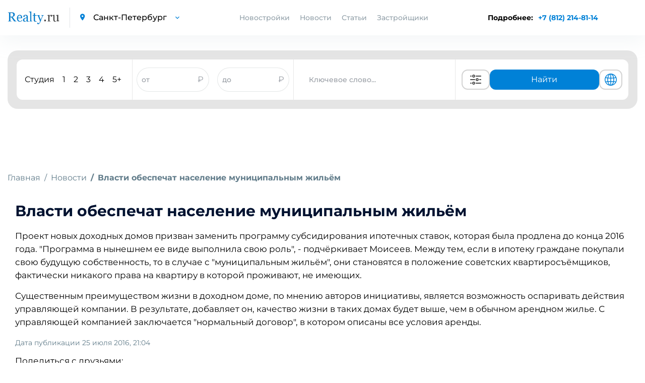

--- FILE ---
content_type: text/html; charset=UTF-8
request_url: https://spb.realty.ru/new/vlasti_obespechat_naselenie_municipalnym_zhilyom
body_size: 16446
content:
<!DOCTYPE html>
<html>

<head>
    <base href="https://spb.realty.ru/">
    <meta charset="utf-8">
    <title>Власти обеспечат население муниципальным жильём | Realty.ru</title>
    <meta property="og:title" content="Власти обеспечат население муниципальным жильём | Realty.ru" />
            <meta name="description" content="«Власти обеспечат население муниципальным жильём» — свежие новости от московских застройщиков. Будьте в курсе событий по новому жилому фонду с Realty.ru." />
        <meta property="og:description" content="«Власти обеспечат население муниципальным жильём» — свежие новости от московских застройщиков. Будьте в курсе событий по новому жилому фонду с Realty.ru." />
            <meta http-equiv="X-UA-Compatible" content="IE=edge">
            <meta name="viewport" content="width=device-width, initial-scale=1.0, minimum-scale=1.0, maximum-scale=1.0, user-scalable=no">
        <meta property="og:locale" content="ru_RU" />
    <link rel="shortcut icon" href="https://spb.realty.ru/template/inc/img/favicon.png">
    
        <script referrerpolicy="origin" type="text/javascript" src="https://onetarget.ru/lk/asd.js?site_id=KjnmhGOGP2" rel="nofollow" async></script>
        
        <!-- Yandex.Metrika counter -->
        <script type="text/javascript" >
        (function(m,e,t,r,i,k,a){m[i]=m[i]||function(){(m[i].a=m[i].a||[]).push(arguments)};
        m[i].l=1*new Date();
        for (var j = 0; j < document.scripts.length; j++) {if (document.scripts[j].src === r) { return; }}
        k=e.createElement(t),a=e.getElementsByTagName(t)[0],k.async=1,k.src=r,a.parentNode.insertBefore(k,a)})
        (window, document, "script", "https://mc.yandex.ru/metrika/tag.js", "ym");

        ym(21512482, "init", {
            clickmap:true,
            trackLinks:true,
            accurateTrackBounce:true
        });
        </script>
        <noscript><div><img src="https://mc.yandex.ru/watch/21512482" style="position:absolute; left:-9999px;" alt="" /></div></noscript>
        <!-- /Yandex.Metrika counter -->

        <script async src="https://s.cnvl.io/cdp/ozz.js" rel="nofollow"></script>
    <style type="text/css">
        @import 'template/inc/css/cls.css';
    </style>
            <meta property="og:image" content="//www.realty.ru/images/14903570530318596.jpg">
        <meta property="og:url" content="https://spb.realty.ru/new/vlasti_obespechat_naselenie_municipalnym_zhilyom" />
    <link id="style-realty-select2"  href="https://spb.realty.ru/plugins/realty/template/inc/css/select2.min.css?v=7" rel="stylesheet">
    <script>
        const SITE_ID = 16;
    </script>
    <!--js-->
    <link rel="preload" href="https://spb.realty.ru/template/inc/libs/fonts-googleapis-com/fonts_googleapis_com.css" as="style">
    <link rel="stylesheet" href="https://spb.realty.ru/template/inc/libs/fonts-googleapis-com/fonts_googleapis_com.css" media="print" onload="this.media='all'">
    <link rel="preload" href="https://spb.realty.ru/template/inc/libs/material-design-iconic-font/css/material-design-iconic-font.min.css" as="style">
    <link rel="stylesheet" href="https://spb.realty.ru/template/inc/libs/material-design-iconic-font/css/material-design-iconic-font.min.css" media="print" onload="this.media='all'">
    
    

    <style>
        .preload {
            visibility: hidden;
        }

        .preload * {
            visibility: hidden !important;
        }
    </style>
    <script>
        window.addEventListener('DOMContentLoaded', function() {
            document.querySelector('body').classList.remove('preload');
            if (window.innerWidth < 770) {
                if (window.location.href.includes('/novostroyka/')) {
                    $('.meta-h1').get(0).scrollIntoView();
                } else if (window.location.href.includes('/article/') || window.location.href.includes('/new/')) {
                    $('.article_section.information').get(0).scrollIntoView();
                } else if (window.location.href.includes('districts') || window.location.href.includes('okruga-novoi-moskvy')) {
                    $('.article_section').get(0).scrollIntoView();
                }
            }
        });
    </script>
    <!-- Pixel -->
    <script type="text/javascript">
        if (window.location.href.search("utm_medium=cpc") !== -1) {
            (function(d, w) {
                var n = d.getElementsByTagName("script")[0],
                    s = d.createElement("script");
                s.type = "text/javascript";
                s.async = true;
                s.src = "https://qoopler.ru/index.php?ref=" + d.referrer + "&page=" + encodeURIComponent(w.location.href);
                n.parentNode.insertBefore(s, n);
            })(document, window);
        }
    </script>
    <!-- /Pixel -->
    <!--script src="https://captcha-api.yandex.ru/captcha.js" defer></script-->
</head>

<body class="preload">
         <div id="GB_advert_7">
    </div>
    <div id="GB_advert_77">
    </div>
 
    <div id="GB_advert_20" class="project-spb" style="position: fixed;right: 0px;top: 50%;z-index: 9;width: 240px;height: 400px;overflow: hidden;"></div>
    
    <!-- PAGE CONTENT -->
    <div class= "page_wrapper" >

        <!-- HEADER -->
        <header class="main_header">

            <div class="container">
                <div class="left_block">
                    <a href="https://spb.realty.ru/" class="logo"><img src="https://spb.realty.ru/template/inc/img/logo.png" alt="logo"></a>
                    <div class="city_select">
                        <i class="zmdi zmdi-pin"></i>
                        <select data-reach-target="smena_regiona_v_shapke" name="city" class="mod_select">
                            <option value="//www.realty.ru" >Москва</option>
                            <option value="//spb.realty.ru" selected>Санкт-Петербург</option>
                        </select>
                    </div>
                </div>
                <div class="nav_block">
                    <ul class="nav">
                                                                        <li class="nav-novostroyki">
                            <a>Новостройки</a>
                            <div class="new-buildings-spb">
                                <div class="new-buildings container">
                                    <div class="type">
                                        <div class="type-item">
                                            <ul>
                                                                                                <li><a  href="spb">Новостройки СПб</a></li>
                                                                                                <li><a  href="lenoblast">Новостройки Ленобласти</a></li>
                                                                                                <li><a  href="map">Искать на карте</a></li>
                                                                                            </ul>
                                        </div>
                                    </div>
                                </div>
                            </div>
                        </li>
                                                <li><a href="news">Новости</a></li>
                        <li><a href="articles">Статьи</a></li>
                        <li><a href="builders">Застройщики</a></li>
                    </ul>
                    <div class="city_select mobile_city_select">
                        <i class="zmdi zmdi-pin"></i>
                        <select data-reach-target="smena_regiona_v_shapke" name="city" class="mod_select">
                            <option value="//realty.ru" >Москва</option>
                            <option value="//spb.realty.ru" selected>Санкт-Петербург</option>
                        </select>
                    </div>
                    <p class="tel mobile_tel"><a href="tel:+78122148114" data-reach-target="klik_po_nomeru_telefona">+7 (812) 214-81-14</a></p>
                </div>
                <div class="right_block">
                    <div class="phone-block-info">
                        <span>Подробнее: </span>
                        <p class="tel"><a class="popup-tel" href="tel:+7 (812) 214-81-14" data-reach-target="klik_po_nomeru_telefona">+7 (812) 214-81-14</a></p>
                    </div>
                    <div class="mobile-phone-block">
                        <p class="tel">
                            <a class="popup-tel mobile" href="tel:+7 (812) 214-81-14" data-reach-target="klik_po_nomeru_telefona">
                                <svg width="14" height="14" viewBox="0 0 14 14" fill="none" xmlns="http://www.w3.org/2000/svg">
                                <path d="M14 11.431C14 11.683 13.9439 11.942 13.8247 12.194C13.7056 12.446 13.5513 12.684 13.348 12.908C13.0045 13.286 12.6259 13.559 12.1983 13.734C11.7777 13.909 11.322 14 10.8312 14C10.1162 14 9.35203 13.832 8.54582 13.489C7.73961 13.146 6.9334 12.684 6.1342 12.103C5.31966 11.5081 4.55101 10.8529 3.83475 10.143C3.12583 9.43041 2.47198 8.66522 1.87882 7.854C1.30396 7.056 0.841262 6.258 0.504757 5.467C0.168252 4.669 0 3.906 0 3.178C0 2.702 0.0841261 2.247 0.252378 1.827C0.420631 1.4 0.687031 1.008 1.05859 0.658C1.50726 0.217 1.998 0 2.51678 0C2.71307 0 2.90936 0.042 3.08463 0.126C3.2669 0.21 3.42814 0.336 3.55433 0.518L5.18077 2.807C5.30696 2.982 5.3981 3.143 5.46119 3.297C5.52429 3.444 5.55934 3.591 5.55934 3.724C5.55934 3.892 5.51027 4.06 5.41212 4.221C5.32098 4.382 5.18778 4.55 5.01953 4.718L4.48673 5.271C4.40961 5.348 4.37456 5.439 4.37456 5.551C4.37456 5.607 4.38157 5.656 4.39559 5.712C4.41663 5.768 4.43766 5.81 4.45168 5.852C4.57787 6.083 4.79519 6.384 5.10366 6.748C5.41913 7.112 5.75563 7.483 6.12018 7.854C6.49875 8.225 6.8633 8.568 7.23485 8.883C7.5994 9.191 7.90085 9.401 8.13921 9.527C8.17426 9.541 8.21632 9.562 8.2654 9.583C8.32148 9.604 8.37757 9.611 8.44066 9.611C8.55984 9.611 8.65098 9.569 8.72809 9.492L9.26089 8.967C9.43615 8.792 9.60441 8.659 9.76565 8.575C9.92689 8.477 10.0881 8.428 10.2634 8.428C10.3966 8.428 10.5368 8.456 10.691 8.519C10.8453 8.582 11.0065 8.673 11.1818 8.792L13.5023 10.437C13.6845 10.563 13.8107 10.71 13.8878 10.885C13.9579 11.06 14 11.235 14 11.431Z" fill="#018BD9"/>
                                </svg>
                            </a>
                        </p>
                    </div>
                    <div class="a101" id="GB_advert_62"></div>
                    <button type="button" class="toggle_menu">
                        <span class='sandwich'>
                            <span class="sw-topper"></span>
                            <span class="sw-bottom"></span>
                            <span class="sw-footer"></span>
                        </span>
                        Меню
                    </button>
                </div>
            </div>
        </header>
        <!-- END HEADER -->

                    <div class="container">
                <!-- BANNER -->
                                <!-- END BANNER -->

                
                
                <!-- SEARCH SECTION -->
<div class="search-img-mobile" style="display: none;">
    <i></i>
    <span>Поиск новостроек</span>
</div>
<section class="search_section inner_search_section">
    
    
    <form action="search" method="get" class="search_form active">
        

        <div class="new_search">
            <div class="new_search__input_form">
                <div class="count_of_rooms">
                    <ul class="types_of_rooms" style="">
                        <li>
                            <input class="new-search-room" type="checkbox" id="studio" name="room[]" value="с" >
                            <label for="studio">Студия</label>
                        </li>
                        <li>
                            <input class="new-search-room" type="checkbox" id="1_room" name="room[]" value="1" >
                            <label for="1_room">1</label>
                        </li>
                        <li>
                            <input class="new-search-room" type="checkbox" id="2_room" name="room[]" value="2" >
                            <label for="2_room">2</label>
                        </li>
                        <li>
                            <input class="new-search-room" type="checkbox" id="3_room" name="room[]" value="3" >
                            <label for="3_room">3</label>
                        </li>
                        <li>
                            <input class="new-search-room" type="checkbox" id="4_room" name="room[]" value="4" >
                            <label for="4_room">4</label>
                        </li>
                        <li>
                            <input class="new-search-room" type="checkbox" id="5_room" name="room[]" value="5" >
                            <label for="5_room">5+</label>
                        </li>
                    </ul>
                </div>

                <div class="price_of_houses double_price open" style="border-left: 1px solid #e7e7e7; border-right: 1px solid #e7e7e7; display: flex; align-items:center; height: 100%; justify-content: space-around; flex:3;">
                    <div class="price_input_field">
                        <input style="height: 100%; border-radius: 40px; width: 80%; padding: 0" name="priceall_min" data-reach-target="zapolnenie_poliya_cena_ot_do" placeholder="от" type="text" value="">
                        <span style="color: #989DA4">₽</span>
                    </div>
                    <div class="price_input_field">
                        <input style="height: 100%; border-radius: 40px; width: 80%; padding: 0" name="priceall_max" data-reach-target="zapolnenie_poliya_cena_to_do" placeholder="до" type="text" value="">
                        <span style="color: #989DA4">₽</span>
                    </div>
                </div>
                <div class="keyword_search">
                    <div class="input_with_help" style="width: 100%; height: 100%">
                        <input style="height: 100%;" type="text" name="obj_name" class="address" placeholder="Ключевое слово..."  autocomplete="off">
                        <ul class="help_list" style="display: none;">
                        </ul>
                    </div>
                </div>
                <div class="buttons">
                    <button class="extended_options" title="Расширенный поиск" data-reach-target="klik_po_knopke_rashirenyi_poisk" type="button"><svg width="40" height="24" viewBox="0 0 24 24" version="1.1" xmlns="http://www.w3.org/2000/svg" xmlns:xlink="http://www.w3.org/1999/xlink">
    <desc>Created with Sketch.</desc>
    <defs>

    </defs>
    <g id="Page-1" stroke="none" stroke-width="1" fill="none" fill-rule="evenodd">
        <g id="ic-settings" fill="#4A4A4A">
            <path d="M1,5 C1,4.44771525 1.44266033,4 1.99895656,4 L3.00104344,4 C3.55275191,4 4,4.44386482 4,5 C4,5.55228475 3.55733967,6 3.00104344,6 L1.99895656,6 C1.44724809,6 1,5.55613518 1,5 Z M12,5 C12,4.44771525 12.444837,4 12.9955775,4 L22.0044225,4 C22.5542648,4 23,4.44386482 23,5 C23,5.55228475 22.555163,6 22.0044225,6 L12.9955775,6 C12.4457352,6 12,5.55613518 12,5 Z M8,6 C7.44771525,6 7,5.55228475 7,5 C7,4.44771525 7.44771525,4 8,4 C8.55228475,4 9,4.44771525 9,5 C9,5.55228475 8.55228475,6 8,6 Z M8,8 C6.34314575,8 5,6.65685425 5,5 C5,3.34314575 6.34314575,2 8,2 C9.65685425,2 11,3.34314575 11,5 C11,6.65685425 9.65685425,8 8,8 Z M1,19 C1,18.4477153 1.44266033,18 1.99895656,18 L3.00104344,18 C3.55275191,18 4,18.4438648 4,19 C4,19.5522847 3.55733967,20 3.00104344,20 L1.99895656,20 C1.44724809,20 1,19.5561352 1,19 Z M12,19 C12,18.4477153 12.444837,18 12.9955775,18 L22.0044225,18 C22.5542648,18 23,18.4438648 23,19 C23,19.5522847 22.555163,20 22.0044225,20 L12.9955775,20 C12.4457352,20 12,19.5561352 12,19 Z M8,20 C7.44771525,20 7,19.5522847 7,19 C7,18.4477153 7.44771525,18 8,18 C8.55228475,18 9,18.4477153 9,19 C9,19.5522847 8.55228475,20 8,20 Z M8,22 C6.34314575,22 5,20.6568542 5,19 C5,17.3431458 6.34314575,16 8,16 C9.65685425,16 11,17.3431458 11,19 C11,20.6568542 9.65685425,22 8,22 Z M1,12 C1,11.4477153 1.4556644,11 1.99539757,11 L10.0046024,11 C10.5543453,11 11,11.4438648 11,12 C11,12.5522847 10.5443356,13 10.0046024,13 L1.99539757,13 C1.44565467,13 1,12.5561352 1,12 Z M19,12 C19,11.4477153 19.4433532,11 20.0093689,11 L21.9906311,11 C22.5480902,11 23,11.4438648 23,12 C23,12.5522847 22.5566468,13 21.9906311,13 L20.0093689,13 C19.4519098,13 19,12.5561352 19,12 Z M15,13 C14.4477153,13 14,12.5522847 14,12 C14,11.4477153 14.4477153,11 15,11 C15.5522847,11 16,11.4477153 16,12 C16,12.5522847 15.5522847,13 15,13 Z M15,15 C13.3431458,15 12,13.6568542 12,12 C12,10.3431458 13.3431458,9 15,9 C16.6568542,9 18,10.3431458 18,12 C18,13.6568542 16.6568542,15 15,15 Z" id="Combined-Shape">

            </path>
        </g>
    </g>
</svg>
</button>
                    <button class="show_options" data-reach-target="klik_po_knopke_naity" type="submit" name="search" >Найти</button>
                    <button class="globe" title="Показать на карте" data-reach-target="klik-po-knopke-pokazat-na-karte" type="submit" name="map_search" ><svg fill="#0081D7" width="30" height="24" viewBox="0 0 1024 1024" xmlns="http://www.w3.org/2000/svg"><path d="M1025.02 512c0-272.016-213.663-495.104-482.319-511.023-5.536-.608-11.088-1.009-16.72-1.009-1.664 0-3.328.176-4.992.224-2.992-.048-5.968-.224-8.992-.224C229.117-.032-1.026 229.664-1.026 512s230.144 512.032 513.023 512.032c3.024 0 6-.176 9.008-.24 1.664.064 3.328.24 4.992.24 5.632 0 11.184-.4 16.72-1.009 268.64-15.92 482.304-238.976 482.303-511.023zm-95.451 164.832c-17.632-5.12-61.92-16.24-140.064-25.392 6.464-44.192 10-90.896 10-139.44 0-38.256-2.208-75.343-6.288-111.008 99.008-11.824 142.384-26.72 145.296-27.745l-11.92-33.584c22.24 53.088 34.56 111.296 34.56 172.336 0 58.193-11.28 113.761-31.583 164.833zM285.488 512.001c0-35.808 2.37-70.77 6.705-104.401 51.888 4.08 113.936 7.088 186.863 7.792v222.064c-70.992.688-131.664 3.568-182.688 7.473-7.04-42.193-10.88-86.88-10.88-132.928zM542.945 68.223c78.464 22.736 145.648 131.695 175.744 276.111-48.368 3.856-106.624 6.673-175.744 7.33V68.223zm-63.886.783V351.63c-68.368-.688-126.88-3.473-176.063-7.232C333.7 201.79 401.428 93.646 479.059 69.006zm0 632.223l.001 253.743c-72.4-22.976-136.192-118.575-169.36-247.023 47.76-3.504 104.096-6.063 169.359-6.72zm63.888 254.543l-.001-254.56c65.952.623 122.064 3.28 169.217 6.928-32.608 130.128-96 226.416-169.216 247.632zm-.001-318.32l.001-222.032c73.311-.688 134.991-3.776 186.191-8a844.922 844.922 0 0 1 6.496 104.592c0 46.128-3.712 90.864-10.528 133.12-50.416-4.08-110.8-7.008-182.16-7.68zm371.858-323.52c-9.664 3.008-50.063 14.48-131.023 24.032-18.048-95.952-50.672-177.968-93.12-237.168C788.197 143.18 867.797 219.1 914.805 313.932zM358.82 90.589c-52.208 59.952-94.832 146.161-118.096 248.113-72.48-7.856-115.921-17.089-133.312-21.281 50.72-104.64 141.04-186.752 251.408-226.832zM83.637 377.182c12.32 3.344 58.913 14.941 145.553 24.525a795.86 795.86 0 0 0-7.68 110.305c0 48.273 4.368 94.721 12.24 138.688-74.4 8.033-120.16 17.649-140.688 22.609-19.44-50.096-30.208-104.447-30.208-161.312 0-46.96 7.312-92.256 20.783-134.815zm37.457 355.166c23.264-4.944 64.912-12.464 126.592-18.928 24.288 89.712 63.792 165.616 111.136 219.968-101.12-36.72-185.296-108.752-237.728-201.04zM690.662 923.18c38.224-53.264 68.48-125.024 87.296-208.801 63.408 7.28 103.216 15.792 123.296 20.864-48.016 83.072-121.855 149.393-210.592 187.937z"/></svg>
</button>
                </div>
                <div class="advanced-search-block">
                    <button class="globe" title="Показать на карте" data-reach-target="klik-po-knopke-pokazat-na-karte" type="submit" name="map_search" ><svg width="25" height="25" viewBox="0 0 25 25" fill="none" xmlns="http://www.w3.org/2000/svg">
<path d="M12.5 21.5C14.495 21.4999 16.4335 20.8372 18.011 19.616C19.5886 18.3948 20.7159 16.6843 21.216 14.753M12.5 21.5C10.505 21.4999 8.56654 20.8372 6.98898 19.616C5.41141 18.3948 4.28408 16.6843 3.784 14.753M12.5 21.5C14.985 21.5 17 17.47 17 12.5C17 7.53 14.985 3.5 12.5 3.5M12.5 21.5C10.015 21.5 8 17.47 8 12.5C8 7.53 10.015 3.5 12.5 3.5M21.216 14.753C21.401 14.033 21.5 13.278 21.5 12.5C21.5025 10.9521 21.1039 9.42999 20.343 8.082M21.216 14.753C18.5492 16.2314 15.5492 17.0048 12.5 17C9.338 17 6.367 16.185 3.784 14.753M3.784 14.753C3.59475 14.017 3.49933 13.26 3.5 12.5C3.5 10.895 3.92 9.387 4.657 8.082M12.5 3.5C14.0962 3.49933 15.6639 3.92336 17.0422 4.72856C18.4205 5.53377 19.5597 6.69117 20.343 8.082M12.5 3.5C10.9038 3.49933 9.33608 3.92336 7.95781 4.72856C6.57954 5.53377 5.44031 6.69117 4.657 8.082M20.343 8.082C18.1657 9.96793 15.3805 11.0041 12.5 11C9.502 11 6.76 9.9 4.657 8.082" stroke="#0081D7" stroke-width="1.5" stroke-linecap="round" stroke-linejoin="round"/>
</svg>
</button>
                    <button class="extended_options" title="Расширенный поиск" data-reach-target="klik_po_knopke_rashirenyi_poisk" type="button"><svg width="25" height="25" viewBox="0 0 25 25" fill="none" xmlns="http://www.w3.org/2000/svg">
<path d="M20.5 7.5H11.5" stroke="#585B78" stroke-width="2" stroke-linecap="round" stroke-linejoin="round"/>
<path d="M14.5 17.5H5.5" stroke="#585B78" stroke-width="2" stroke-linecap="round" stroke-linejoin="round"/>
<path d="M17.5 20.5C19.1569 20.5 20.5 19.1569 20.5 17.5C20.5 15.8431 19.1569 14.5 17.5 14.5C15.8431 14.5 14.5 15.8431 14.5 17.5C14.5 19.1569 15.8431 20.5 17.5 20.5Z" stroke="#585B78" stroke-width="2" stroke-linecap="round" stroke-linejoin="round"/>
<path d="M7.5 10.5C9.15685 10.5 10.5 9.15685 10.5 7.5C10.5 5.84315 9.15685 4.5 7.5 4.5C5.84315 4.5 4.5 5.84315 4.5 7.5C4.5 9.15685 5.84315 10.5 7.5 10.5Z" stroke="#585B78" stroke-width="2" stroke-linecap="round" stroke-linejoin="round"/>
</svg>
</button>
                </div>
            </div>
        </div>

                <div class="input_with_help mobile">
            <div class="search-buildings">
                <input type="text" name="obj_name_mobile" class="address" placeholder="Поиск по новостройкам"  autocomplete="off">
                <ul class="help_list" style="display: none;">
                </ul>
            </div>
            <div class="search-buildings-btn">
                <button data-reach-target="klik_po_knopke_search" type="submit" name="search" class="submit_btn"><img src="template/inc/img/search-icon.png"/></button>
            </div>
        </div>
            </form>

    <form action="search" class="advanced_search_form form_loading" id="advanced_search_form">
        <span class="spinner"></span>
    </form>
    </section>
<!-- END SEARCH SECTION -->








    




                    </div>

        
<div class="content news_page_content">
<div class="container">



<!-- BREADCRUMBS -->
<ol class="breadcrumb">
	<li class="breadcrumb-item"><a href="/">Главная</a></li>
	<li class="breadcrumb-item"><a href="news">Новости</a></li>
		<li class="breadcrumb-item active">Власти обеспечат население муниципальным жильём</li>
	</ol>
<!-- END BREADCRUMBS -->

<!-- ARTICLE SECTION -->
<section class="article_section information">
	<div class="container">
		<div class="right_block">
		    			    <img class="lazy" data-src="//www.realty.ru/images/14903570530318596.jpg" alt="14903570530318596.jpg">
							<div class="short_banner right_banner"><div id="GB_advert_3"></div></div>
		</div>
		        	<h1>Власти обеспечат население муниципальным жильём</h1>
        		<p>Проект новых доходных домов призван заменить программу субсидирования ипотечных ставок, которая была продлена до конца 2016 года. "Программа в нынешнем ее виде выполнила свою роль", - подчёркивает Моисеев. Между тем, если в ипотеку граждане покупали свою будущую собственность, то в случае с "муниципальным жильём", они становятся в положение советских квартиросъёмщиков, фактически никакого права на квартиру в которой проживают, не имеющих.</p><p>Существенным преимуществом жизни в доходном доме, по мнению авторов инициативы, является возможность оспаривать действия управляющей компании. В результате, добавляет он, качество жизни в таких домах будет выше, чем в обычном арендном жилье. С управляющей компанией заключается "нормальный договор", в котором описаны все условия аренды.</p><div id="GB_advert_97"></div>
		        				<div class="article_footer">
			<div class="row">
				<div class="col-12">
					<div style="display: flex; flex-direction: column; justify-content: space-between;height: 100%;">
						<div>
							<p class="date">Дата публикации 25 июля 2016, 21:04</p>
													</div>
						<div>
							<p>Поделиться с друзьями:</p>
							<ul class="repost_list">
								<li><a target="_blank" href="https://vk.com/share.php?url=//realty.ru/new%2Fvlasti_obespechat_naselenie_municipalnym_zhilyom&image=https://www.realty.ru/images/14903570530318596.jpg&description=%D0%9F%D1%80%D0%B0%D0%BA%D1%82%D0%B8%D0%BA%D1%83+%D1%81%D1%82%D1%80%D0%BE%D0%B8%D1%82%D0%B5%D0%BB%D1%8C%D1%81%D1%82%D0%B2%D0%B0+%D0%BC%D1%83%D0%BD%D0%B8%D1%86%D0%B8%D0%BF%D0%B0%D0%BB%D1%8C%D0%BD%D0%BE%D0%B3%D0%BE+%D0%B6%D0%B8%D0%BB%D1%8C%D1%8F%2C+%D0%BF%D1%80%D0%B5%D0%B4%D0%BE%D1%81%D1%82%D0%B0%D0%B2%D0%BB%D1%8F%D0%B5%D0%BC%D0%BE%D0%B3%D0%BE+%D0%B2+%D0%BF%D0%BE%D0%BB%D1%8C%D0%B7%D0%BE%D0%B2%D0%B0%D0%BD%D0%B8%D0%B5+%D0%BD%D0%B0%D1%81%D0%B5%D0%BB%D0%B5%D0%BD%D0%B8%D1%8E+%D0%BF%D1%80%D0%B5%D0%B4%D0%BB%D0%B0%D0%B3%D0%B0%D0%B5%D1%82+%D0%B2%D0%BE%D0%B7%D1%80%D0%BE%D0%B4%D0%B8%D1%82%D1%8C+%D0%B7%D0%B0%D0%BC%D0%BC%D0%B8%D0%BD%D0%B8%D1%81%D1%82%D1%80%D0%B0+%D1%84%D0%B8%D0%BD%D0%B0%D0%BD%D1%81%D0%BE%D0%B2+%D0%A0%D0%A4+%D0%90%D0%BB%D0%B5%D0%BA%D1%81%D0%B5%D0%B9+%D0%9C%D0%BE%D0%B8%D1%81%D0%B5%D0%B5%D0%B2.&noparse=true"><img src="https://spb.realty.ru/template/inc/img/vk_icon.svg" alt="img"></a></li>
								<li><a target="_blank" href="https://www.facebook.com/sharer/sharer.php?u=https://www.realty.ru/new%2Fvlasti_obespechat_naselenie_municipalnym_zhilyom&t=%D0%92%D0%BB%D0%B0%D1%81%D1%82%D0%B8+%D0%BE%D0%B1%D0%B5%D1%81%D0%BF%D0%B5%D1%87%D0%B0%D1%82+%D0%BD%D0%B0%D1%81%D0%B5%D0%BB%D0%B5%D0%BD%D0%B8%D0%B5+%D0%BC%D1%83%D0%BD%D0%B8%D1%86%D0%B8%D0%BF%D0%B0%D0%BB%D1%8C%D0%BD%D1%8B%D0%BC+%D0%B6%D0%B8%D0%BB%D1%8C%D1%91%D0%BC&p=https://www.realty.ru/images/14903570530318596.jpg"><img src="https://spb.realty.ru/template/inc/img/facebook_icon.svg" alt="img"></a></li>
								<li><a target="_blank" href="https://twitter.com/intent/tweet?text=%D0%92%D0%BB%D0%B0%D1%81%D1%82%D0%B8+%D0%BE%D0%B1%D0%B5%D1%81%D0%BF%D0%B5%D1%87%D0%B0%D1%82+%D0%BD%D0%B0%D1%81%D0%B5%D0%BB%D0%B5%D0%BD%D0%B8%D0%B5+%D0%BC%D1%83%D0%BD%D0%B8%D1%86%D0%B8%D0%BF%D0%B0%D0%BB%D1%8C%D0%BD%D1%8B%D0%BC+%D0%B6%D0%B8%D0%BB%D1%8C%D1%91%D0%BC&description=%D0%9F%D1%80%D0%B0%D0%BA%D1%82%D0%B8%D0%BA%D1%83+%D1%81%D1%82%D1%80%D0%BE%D0%B8%D1%82%D0%B5%D0%BB%D1%8C%D1%81%D1%82%D0%B2%D0%B0+%D0%BC%D1%83%D0%BD%D0%B8%D1%86%D0%B8%D0%BF%D0%B0%D0%BB%D1%8C%D0%BD%D0%BE%D0%B3%D0%BE+%D0%B6%D0%B8%D0%BB%D1%8C%D1%8F%2C+%D0%BF%D1%80%D0%B5%D0%B4%D0%BE%D1%81%D1%82%D0%B0%D0%B2%D0%BB%D1%8F%D0%B5%D0%BC%D0%BE%D0%B3%D0%BE+%D0%B2+%D0%BF%D0%BE%D0%BB%D1%8C%D0%B7%D0%BE%D0%B2%D0%B0%D0%BD%D0%B8%D0%B5+%D0%BD%D0%B0%D1%81%D0%B5%D0%BB%D0%B5%D0%BD%D0%B8%D1%8E+%D0%BF%D1%80%D0%B5%D0%B4%D0%BB%D0%B0%D0%B3%D0%B0%D0%B5%D1%82+%D0%B2%D0%BE%D0%B7%D1%80%D0%BE%D0%B4%D0%B8%D1%82%D1%8C+%D0%B7%D0%B0%D0%BC%D0%BC%D0%B8%D0%BD%D0%B8%D1%81%D1%82%D1%80%D0%B0+%D1%84%D0%B8%D0%BD%D0%B0%D0%BD%D1%81%D0%BE%D0%B2+%D0%A0%D0%A4+%D0%90%D0%BB%D0%B5%D0%BA%D1%81%D0%B5%D0%B9+%D0%9C%D0%BE%D0%B8%D1%81%D0%B5%D0%B5%D0%B2."><img src="https://spb.realty.ru/template/inc/img/twitter_icon.svg" alt="img"></a></li>
								<li><a target="_blank" href="https://t.me/share/url?url=//realty.ru/new%2Fvlasti_obespechat_naselenie_municipalnym_zhilyom&text=%D0%92%D0%BB%D0%B0%D1%81%D1%82%D0%B8+%D0%BE%D0%B1%D0%B5%D1%81%D0%BF%D0%B5%D1%87%D0%B0%D1%82+%D0%BD%D0%B0%D1%81%D0%B5%D0%BB%D0%B5%D0%BD%D0%B8%D0%B5+%D0%BC%D1%83%D0%BD%D0%B8%D1%86%D0%B8%D0%BF%D0%B0%D0%BB%D1%8C%D0%BD%D1%8B%D0%BC+%D0%B6%D0%B8%D0%BB%D1%8C%D1%91%D0%BC"><img src="https://spb.realty.ru/template/inc/img/telegram_icon.svg" alt="img"></a></li>
								<li><a class="copy-news-link" href="//realty.ru/new/vlasti_obespechat_naselenie_municipalnym_zhilyom"><img src="template/inc/img/link_icon.svg" alt="img"></a></li>
							</ul>
						</div>
											</div>
				</div>
			</div>
		</div>
		
	</div>
</section>	
<!-- END ARTICLE SECTION -->

<!-- PROPOSITIONS SECTION -->
<section id="GB_advert_30_block1">
</section>	
<!-- END PROPOSITIONS SECTION -->


<!-- CARD HEADER SECTION -->
<div class="card_header_section">
	<div id="GB_advert_adv_id_top"></div>
</div>
<!-- END CARD HEADER SECTION -->


<!-- NEWS SECTION -->
	<section class="news_section">
		<div class="container">
			<div class="row">
				<div class="col-12 col-md-3">
					<div class="short_banner"><div id="GB_advert_4"></div></div>
				</div>
				<div class="col-12 col-md-9">
					<div class="swiper-container news_slider">
						<div class="swiper-wrapper">
							<div class="swiper-slide">
    <div class="news_item">
        <a href="new/gk-lsr-postroit-novii-zhiloi-proekt-na-vasil-evskom-ostrove" class="item_photo lazy">
            <img class="lazy" data-lazyclass="news-page" data-src="//www.realty.ru/images/news/main/8606.jpg" alt="ГК "ЛСР" построит новый жилой проект"/>
        </a>
        <div class="item_body">
            <p class="date">22 января 2026, 16:43</p>
            <a href="new/gk-lsr-postroit-novii-zhiloi-proekt-na-vasil-evskom-ostrove" class="item_title">ГК "ЛСР" построит новый жилой проект на Васильевском острове</a>
            <div class="item_text">
                <p title="Жилой комплекс будет включать два корпуса, в которых разместятся квартиры от студий до трехкомнатных. 
">Жилой комплекс будет включать два корпуса, в которых разместятся квартиры от студий до трехкомнатных. 
</p>
                <a href="new/gk-lsr-postroit-novii-zhiloi-proekt-na-vasil-evskom-ostrove" data-reach-target="klik_po_ssilke_chitats_bolshe_v_anonsah_novostey" class="detail">Читать больше</a>
            </div>
        </div>
    </div>
</div><div class="swiper-slide">
    <div class="news_item">
        <a href="new/v-sankt-peterburge-prodolzhaetsya-stroitel-stvo-cosmos-smart-yuzhny" class="item_photo lazy">
            <img class="lazy" data-lazyclass="news-page" data-src="//www.realty.ru/images/news/main/8600.jpg" alt="комплекс Cosmos Smart Yuzhny"/>
        </a>
        <div class="item_body">
            <p class="date">21 января 2026, 10:26</p>
            <a href="new/v-sankt-peterburge-prodolzhaetsya-stroitel-stvo-cosmos-smart-yuzhny" class="item_title">В Санкт-Петербурге продолжается строительство Cosmos Smart Yuzhny</a>
            <div class="item_text">
                <p title="В рамках проекта построят 670 комфортабельных апартаментов.">В рамках проекта построят 670 комфортабельных апартаментов.</p>
                <a href="new/v-sankt-peterburge-prodolzhaetsya-stroitel-stvo-cosmos-smart-yuzhny" data-reach-target="klik_po_ssilke_chitats_bolshe_v_anonsah_novostey" class="detail">Читать больше</a>
            </div>
        </div>
    </div>
</div><div class="swiper-slide">
    <div class="news_item">
        <a href="new/v-zhk-bionika-zapovednaya-nachalos-stroitel-stvo-shkoli" class="item_photo lazy">
            <img class="lazy" data-lazyclass="news-page" data-src="//www.realty.ru/images/news/main/8598.jpg" alt="В ЖК "Бионика Заповедная" построят школу"/>
        </a>
        <div class="item_body">
            <p class="date">20 января 2026, 16:12</p>
            <a href="new/v-zhk-bionika-zapovednaya-nachalos-stroitel-stvo-shkoli" class="item_title">В ЖК "Бионика Заповедная" началось строительство школы</a>
            <div class="item_text">
                <p title="Это будет здание П-образной формы высотой 4 этажа, рассчитанное на 825 учащихся.">Это будет здание П-образной формы высотой 4 этажа, рассчитанное на 825 учащихся.</p>
                <a href="new/v-zhk-bionika-zapovednaya-nachalos-stroitel-stvo-shkoli" data-reach-target="klik_po_ssilke_chitats_bolshe_v_anonsah_novostey" class="detail">Читать больше</a>
            </div>
        </div>
    </div>
</div><div class="swiper-slide">
    <div class="news_item">
        <a href="new/v-dome-goroda-sputnika-yuzhnii-otkrita-prodazha-kvartir" class="item_photo lazy">
            <img class="lazy" data-lazyclass="news-page" data-src="//www.realty.ru/images/news/main/8595.jpg" alt="Дом города-спутника "Южный""/>
        </a>
        <div class="item_body">
            <p class="date">19 января 2026, 17:49</p>
            <a href="new/v-dome-goroda-sputnika-yuzhnii-otkrita-prodazha-kvartir" class="item_title">В доме города-спутника "Южный" открыта продажа квартир</a>
            <div class="item_text">
                <p title="В квартирах будет выполнена чистовая отделка. ">В квартирах будет выполнена чистовая отделка. </p>
                <a href="new/v-dome-goroda-sputnika-yuzhnii-otkrita-prodazha-kvartir" data-reach-target="klik_po_ssilke_chitats_bolshe_v_anonsah_novostey" class="detail">Читать больше</a>
            </div>
        </div>
    </div>
</div><div class="swiper-slide">
    <div class="news_item">
        <a href="new/na-viborgskoi-naberezhnoi-postroyat-zhiloi-kompleks" class="item_photo lazy">
            <img class="lazy" data-lazyclass="news-page" data-src="//www.realty.ru/images/news/main/8591.jpg" alt="На Выборгской набережной построят жилой комплекс "/>
        </a>
        <div class="item_body">
            <p class="date">16 января 2026, 15:52</p>
            <a href="new/na-viborgskoi-naberezhnoi-postroyat-zhiloi-kompleks" class="item_title">На Выборгской набережной построят жилой комплекс </a>
            <div class="item_text">
                <p title="Он будет возведен на месте одноименного бизнес-центра рядом с Кантемировским мостом. ">Он будет возведен на месте одноименного бизнес-центра рядом с Кантемировским мостом. </p>
                <a href="new/na-viborgskoi-naberezhnoi-postroyat-zhiloi-kompleks" data-reach-target="klik_po_ssilke_chitats_bolshe_v_anonsah_novostey" class="detail">Читать больше</a>
            </div>
        </div>
    </div>
</div>						</div>
					</div>
				</div>
			</div>
		</div>
	</section>
	<!-- END NEWS SECTION -->


<!-- OBJECTS SECTION -->
<section class="objects_section">
    <h3 class="section_title">Новые объекты</h3>
    <div class="row">
        <div class="col-6 col-xl-2 col-lg-3 col-md-3">
    <div class="object_item">
        <div class="item_header">
            <a href="novostroyka/zhk-severnii-veter"><img class="item_img lazy" data-lazyclass="new-objects" data-src="//www.realty.ru/images/objects/original/novostroyka/zhk-severnii-veter/svvt (1).jpg" /></a>
            <p class="date">Срок сдачи 2 квартал 2028</p>
        </div>
        <div class="item_body">
            <a href="novostroyka/zhk-severnii-veter" data-reach-target="perehod_v_novyi_objekt_iz_previyu" class="item_title">ЖК Северный ветер</a>
			            <p class="item_developer">Застройщик: <span>Брусника</span></p>
						<div class="main-item_price">
                                <p class="item_price">от <span>294 032</span> за м2</p>
                			</div>
        </div>
    </div>
</div><div class="col-6 col-xl-2 col-lg-3 col-md-3">
    <div class="object_item">
        <div class="item_header">
            <a href="novostroyka/novyj_lessner"><img class="item_img lazy" data-lazyclass="new-objects" data-src="//www.realty.ru/images/objects/original/novostroyka/novyj_lessner/novyy-lessner_1.jpg" /></a>
            <p class="date">Срок сдачи 4 квартал 2021</p>
        </div>
        <div class="item_body">
            <a href="novostroyka/novyj_lessner" data-reach-target="perehod_v_novyi_objekt_iz_previyu" class="item_title">ЖК &laquo;Новый Лесснер&raquo;</a>
			            <p class="item_developer">Застройщик: <span>Отделстрой</span></p>
						<div class="main-item_price">
                                <p class="item_price">от <span>155 747</span> за м2</p>
                			</div>
        </div>
    </div>
</div><div class="col-6 col-xl-2 col-lg-3 col-md-3">
    <div class="object_item">
        <div class="item_header">
            <a href="novostroyka/zhk-riviera-club-riv-era-klab"><img class="item_img lazy" data-lazyclass="new-objects" data-src="//www.realty.ru/images/objects/original/novostroyka/zhk-riviera-club-riv-era-klab/rvc (1).jpg" /></a>
            <p class="date">Срок сдачи 2 квартал 2024</p>
        </div>
        <div class="item_body">
            <a href="novostroyka/zhk-riviera-club-riv-era-klab" data-reach-target="perehod_v_novyi_objekt_iz_previyu" class="item_title">ЖК Riviera club (Ривьера Клаб)</a>
			            <p class="item_developer">Застройщик: <span>Балтийская жемчужина</span></p>
						<div class="main-item_price">
                                <p class="item_price">от <span>272 110</span> за м2</p>
                			</div>
        </div>
    </div>
</div><div class="col-6 col-xl-2 col-lg-3 col-md-3">
    <div class="object_item">
        <div class="item_header">
            <a href="novostroyka/zhk-respect-respekt"><img class="item_img lazy" data-lazyclass="new-objects" data-src="//www.realty.ru/images/objects/original/novostroyka/zhk-respect-respekt/resffge (1).jpg" /></a>
            <p class="date">Срок сдачи 1 квартал 2026</p>
        </div>
        <div class="item_body">
            <a href="novostroyka/zhk-respect-respekt" data-reach-target="perehod_v_novyi_objekt_iz_previyu" class="item_title">ЖК Respect (Респект)</a>
			            <p class="item_developer">Застройщик: <span>ГК ПСК</span></p>
						<div class="main-item_price">
                                <p class="item_price">от <span>317 442</span> за м2</p>
                			</div>
        </div>
    </div>
</div><div class="col-6 col-xl-2 col-lg-3 col-md-3">
    <div class="object_item">
        <div class="item_header">
            <a href="novostroyka/zhk-id-kudrovo-ii-aidi-kudrovo-2"><img class="item_img lazy" data-lazyclass="new-objects" data-src="//www.realty.ru/images/objects/original/novostroyka/zhk-id-kudrovo-ii-aidi-kudrovo-2/kddr2 (1).jpg" /></a>
            <p class="date">Срок сдачи 2 квартал 2027</p>
        </div>
        <div class="item_body">
            <a href="novostroyka/zhk-id-kudrovo-ii-aidi-kudrovo-2" data-reach-target="perehod_v_novyi_objekt_iz_previyu" class="item_title">ЖК ID Kudrovo II (Айди Кудрово 2)</a>
			            <p class="item_developer">Застройщик: <span>Euroinvest Development</span></p>
						<div class="main-item_price">
                                <p class="item_price">от <span>163 000</span> за м2</p>
                			</div>
        </div>
    </div>
</div><div class="col-6 col-xl-2 col-lg-3 col-md-3">
    <div class="object_item">
        <div class="item_header">
            <a href="novostroyka/zhk-galernaya-gavan"><img class="item_img lazy" data-lazyclass="new-objects" data-src="//www.realty.ru/images/objects/original/novostroyka/zhk-galernaya-gavan/gabbnf (1).jpg" /></a>
            <p class="date">Срок сдачи 3 квартал 2029</p>
        </div>
        <div class="item_body">
            <a href="novostroyka/zhk-galernaya-gavan" data-reach-target="perehod_v_novyi_objekt_iz_previyu" class="item_title">ЖК Галерная гавань</a>
			            <p class="item_developer">Застройщик: <span>ГК ПСК</span></p>
						<div class="main-item_price">
                                <p class="item_price">от <span>381 950</span> за м2</p>
                			</div>
        </div>
    </div>
</div>    </div>
    <div id="GB_advert_21_block1"></div>
    <a href="newbuild" class="show_all">Все объекты</a>
</section>
<!-- END OBJECTS SECTION -->


<!-- NEWS SECTION -->
<section class="news_section">
    <div class="container">
        <span class="section_title">Статьи</span>
        <div class="row">
            <div class="col-12 col-md-9">
                <div class="swiper-container news_slider">
                    <div class="swiper-wrapper">
                        <div class="swiper-slide">
    <div class="news_item">
        <a href="article/remont-v-novostroike-v-kakie-chasi-razresheni-shumnie-raboti" class="item_photo lazy">
            <img class="lazy" data-lazyclass="news-page" data-src="//www.realty.ru/images/articles/8607.jpg" alt="Ремонт в новостройке: в какие часы разрешен шум"/>
        </a>
        <div class="item_body">
            <p class="date">22 января 2026, 17:52</p>
            <a href="article/remont-v-novostroike-v-kakie-chasi-razresheni-shumnie-raboti" class="item_title">Ремонт в новостройке: в какие часы разрешены шумные работы</a>
            <div class="item_text">
                <p title="В некоторых субъектах для покупателей первички сделаны послабления.">В некоторых субъектах для покупателей первички сделаны послабления.</p>
                <a href="article/remont-v-novostroike-v-kakie-chasi-razresheni-shumnie-raboti" data-reach-target="klik_po_ssilke_chitats_bolshe_v_anonsah_statei" class="detail">Читать больше</a>
            </div>
        </div>
    </div>
</div><div class="swiper-slide">
    <div class="news_item">
        <a href="article/kak-v-2026-godu-izmenitsya-platezh-po-ipoteke" class="item_photo lazy">
            <img class="lazy" data-lazyclass="news-page" data-src="//www.realty.ru/images/articles/8599.jpg" alt="Как в 2026 году изменится платеж по ипотеке?"/>
        </a>
        <div class="item_body">
            <p class="date">20 января 2026, 18:53</p>
            <a href="article/kak-v-2026-godu-izmenitsya-platezh-po-ipoteke" class="item_title">Как в 2026 году изменится платеж по ипотеке?</a>
            <div class="item_text">
                <p title="В 2026 году платеж по рыночной ипотеке по новым кредитам может снизиться на 21,7%.">В 2026 году платеж по рыночной ипотеке по новым кредитам может снизиться на 21,7%.</p>
                <a href="article/kak-v-2026-godu-izmenitsya-platezh-po-ipoteke" data-reach-target="klik_po_ssilke_chitats_bolshe_v_anonsah_statei" class="detail">Читать больше</a>
            </div>
        </div>
    </div>
</div><div class="swiper-slide">
    <div class="news_item">
        <a href="article/kak-pravil-no-oformit-ipoteku-poshagovoe-rukovodstvo" class="item_photo lazy">
            <img class="lazy" data-lazyclass="news-page" data-src="//www.realty.ru/images/articles/8589.jpg" alt="Как правильно оформить ипотеку"/>
        </a>
        <div class="item_body">
            <p class="date">15 января 2026, 18:31</p>
            <a href="article/kak-pravil-no-oformit-ipoteku-poshagovoe-rukovodstvo" class="item_title">Как правильно оформить ипотеку: пошаговое руководство</a>
            <div class="item_text">
                <p title="До выдачи ипотеки не нужно менять место работы и не брать другие кредиты. ">До выдачи ипотеки не нужно менять место работы и не брать другие кредиты. </p>
                <a href="article/kak-pravil-no-oformit-ipoteku-poshagovoe-rukovodstvo" data-reach-target="klik_po_ssilke_chitats_bolshe_v_anonsah_statei" class="detail">Читать больше</a>
            </div>
        </div>
    </div>
</div><div class="swiper-slide">
    <div class="news_item">
        <a href="article/rasshiren-spisok-gorodov-v-kotorih-mozhno-vzyat-l-gotnuyu-ipoteku-na-vtorichku" class="item_photo lazy">
            <img class="lazy" data-lazyclass="news-page" data-src="//www.realty.ru/images/articles/8579.jpg" alt="ипотека на вторичное жилье"/>
        </a>
        <div class="item_body">
            <p class="date">13 января 2026, 17:45</p>
            <a href="article/rasshiren-spisok-gorodov-v-kotorih-mozhno-vzyat-l-gotnuyu-ipoteku-na-vtorichku" class="item_title">Расширен список городов, в которых можно взять льготную ипотеку на вторичку</a>
            <div class="item_text">
                <p title="С 1 января в него включен 891 город в 83 регионах России.">С 1 января в него включен 891 город в 83 регионах России.</p>
                <a href="article/rasshiren-spisok-gorodov-v-kotorih-mozhno-vzyat-l-gotnuyu-ipoteku-na-vtorichku" data-reach-target="klik_po_ssilke_chitats_bolshe_v_anonsah_statei" class="detail">Читать больше</a>
            </div>
        </div>
    </div>
</div><div class="swiper-slide">
    <div class="news_item">
        <a href="article/izmeneniya-v-zakonah-o-nedvizhimosti-v-2026-godu" class="item_photo lazy">
            <img class="lazy" data-lazyclass="news-page" data-src="//www.realty.ru/images/articles/8571.jpg" alt="Изменения в законах о недвижимости в 2026 году"/>
        </a>
        <div class="item_body">
            <p class="date">30 декабря 2025, 16:47</p>
            <a href="article/izmeneniya-v-zakonah-o-nedvizhimosti-v-2026-godu" class="item_title">Изменения в законах о недвижимости в 2026 году</a>
            <div class="item_text">
                <p title="Они касаются льготных программ ипотеки, маткапитала, программы реновации и оплаты ЖКУ. 
">Они касаются льготных программ ипотеки, маткапитала, программы реновации и оплаты ЖКУ. 
</p>
                <a href="article/izmeneniya-v-zakonah-o-nedvizhimosti-v-2026-godu" data-reach-target="klik_po_ssilke_chitats_bolshe_v_anonsah_statei" class="detail">Читать больше</a>
            </div>
        </div>
    </div>
</div>                    </div>
                </div>
            </div>
            <div class="col-12 col-md-3">
                <div class="short_banner mobile_hide" id="GB_advert_34"></div>
            </div>
        </div>
            <a href="articles" class="show_all">Все cтатьи</a>
        </div>
</section>
<!-- END NEWS SECTION -->

<div class="banner">
    <div id="GB_advert_2"></div>
    <div id="GB_advert_131"></div>
</div>

<div id="GB_advert_92" data-project="2"></div>


<!-- SECTION ABOUT -->
<section class="section_about">
	<div class="row">
		<div class="col-12 col-sm-6">
			<div class="img_block lazy" data-lazyclass="about-img" data-src="https://spb.realty.ru/template/inc/img/about_img.jpg"></div>
		</div>
		<div class="col-12 col-sm-6">
			<h3 class="section_title">Проект <span>SPB.REALTY.RU</span></h3>

<p>Это Ваш гид по миру недвижимости Санкт-Петербурга и Ленинградской области. Цель проекта &ndash; создать самую полную базу рынка новостроек, а так же максимально упростить поиск квартиры или дома. Здесь Вы получите исчерпывающую информацию о каждом жилом объекте, возводимом или уже построенном на территории Санкт-Петербурга и Ленинградской области.</p>
		</div>
	</div>
</section>
<!-- END SECTION ABOUT -->




</div>
</div>


		
		<!-- FOOTER -->
		<footer class="main_footer">
		    <div class="location-footer">
                <div class="location-footer-item">
                                        <span>Районы СПб</span>
                    <ul>
                                                                        <li><a href="novostrojki-v-primorskiy-rajone">Приморский</a></li>
                                                                        <li><a href="novostrojki-v-vasileostrovskiy-rajone">Василеостровский</a></li>
                                                                        <li><a href="novostrojki-v-petrogradskiy-rajone">Петроградский</a></li>
                                                                        <li><a href="novostrojki-v-moskovskiy-rajone">Московский</a></li>
                                                                        <li><a href="novostrojki-v-vyborgskiy-rajone">Выборгский</a></li>
                                                                        <li><a href="novostrojki-v-nevskiy-rajone">Невский</a></li>
                                                                        <li><a href="novostrojki-v-krasnogvardeyskiy-rajone">Красногвардейский</a></li>
                                                <li class="show-all-button"><a href="rajony-spb">Показать все</a></li>
                    </ul>
                </div>
                                <div class="location-footer-item">
                                        <span>Районы Ленобласти</span>
                     <ul>
                                                                        <li><a href="novostrojki-v-vsevolozhskiy-rajone-lenoblasti">Всеволожский</a></li>
                                                                        <li><a href="novostrojki-v-lodeynopolskiy-rajone-lenoblasti">Ломоносовский</a></li>
                                                                        <li><a href="novostrojki-v-gatchinskiy-rajone-lenoblasti">Гатчинский</a></li>
                                                                        <li><a href="novostrojki-v-tosnenskiy-rajone-lenoblasti">Тосненский</a></li>
                                                                        <li><a href="novostrojki-v-kingiseppskiy-rajone-lenoblasti">Кингисеппский</a></li>
                                                <li class="show-all-button"><a href="rajony-leningradskoj-oblasti">Показать все</a></li>
                     </ul>
                </div>
                <div class="location-footer-item">
                                        <span>Города Ленобласти</span>
                    <ul>
                                                                        <li><a href="newbuild/Vsevolozhskiy_rayon/gorod_Yanino1">Янино-1</a></li>
                                                                        <li><a href="newbuild/Vsevolozhskiy_rayon/gorod_Vsevolozhsk">Всеволожск</a></li>
                                                                        <li><a href="newbuild/Gatchinskiy_rayon/gorod_Gatchina">Гатчина</a></li>
                                                                        <li><a href="newbuild/Kurortnyy_rayon/gorod_Sestroretsk">Сестрорецк</a></li>
                                                                        <li><a href="newbuild/Vsevolozhskiy_rayon/gorod_Yanino2">Янино-2</a></li>
                                                                        <li><a href="newbuild/Petrodvortsovyy_rayon/gorod_Lomonosov">Ломоносов</a></li>
                                                <li class="show-all-button"><a href="goroda-lenoblasti">Показать все</a></li>
                    </ul>
                </div>
                <div class="location-footer-item">
                                        <span>Метро</span>
                    <ul>
                                                <li><a href="metro/kirovsko-viborgskaya/devyatkino-77">Девяткино</a></li>
                                                <li><a href="metro/kirovsko-viborgskaya/prospekt_veteranov-95">Проспект Ветеранов</a></li>
                                                <li><a href="metro/moskovsko-petrogradskaya/kupchino-113">Купчино</a></li>
                                                <li><a href="metro/moskovsko-petrogradskaya/parnas-96">Парнас</a></li>
                                                <li><a href="metro/moskovsko-petrogradskaya/zvyozdnaya-112">Звёздная</a></li>
                                                <li><a href="metro/pravoberezhnaya/ulitsa_dybenko">Улица Дыбенко</a></li>
                                                <li><a href="metro/frunzensko-primorskaya/komendantskiy_prospekt-132">Комендантский проспект</a></li>
                                                <li class="show-all-button"><a href="metro">Показать все</a></li>
                    </ul>
                </div>
                <div class="location-footer-item">
                                        <span>Шоссе</span>
                    <ul>
                                                <li><a href="newbuild/shosse/primorskoe_shosse">Приморское шоссе</a></li>
                                                <li><a href="newbuild/shosse/pulkovskoe_shosse">Пулковское шоссе</a></li>
                                                <li><a href="newbuild/shosse/vyborgskoe_shosse">Выборгское шоссе</a></li>
                                                <li><a href="newbuild/shosse/moskovskoe_shosse">Московское шоссе</a></li>
                                                <li><a href="newbuild/shosse/koltushskoe_shosse">Колтушское шоссе</a></li>
                                                <li><a href="newbuild/shosse/krasnoselskoe_shosse">Красносельское шоссе</a></li>
                                                <li><a href="newbuild/shosse/murmanskoe_shosse">Мурманское шоссе</a></li>
                                                <li class="show-all-button"><a href="newbuild/shosse">Показать все</a></li>
                    </ul>
                </div>
            </div>

			<div class="container">
            
            
                <!-- LINKS LIST -->
                <ul class="links_list spb-links_list">
                                        <li><a href="spb">Все новостройки Санкт-Петербурга</a></li>
                                        <li><a href="rajony-spb-i-leningradskoj-oblasti">Районы СПБ и Ленобласти</a></li>
                                        <li><a href="metro">Новостройки по станциям метро</a></li>
                                        <li><a href="newbuild/shosse">Новостройки по шоссе</a></li>
                                    </ul>
                <!-- END LINKS LIST -->
            
				<div class="top_wrapper">
					<a href="https://spb.realty.ru/" class="logo"><img data-src="https://spb.realty.ru/template/inc/img/logo.png" alt="img" class="lazy"></a>
					
					<ul class="footer_contacts">
						<li><p class="slogan">По вопросам размещения рекламы и сотрудничества</p></li>
						<li><a href="tel:+74951288537" class="tel">+7 (495) 128-85-37</a></li>
						<li><a href="mailto:reklama@realty.ru" class="email">reklama@realty.ru</a></li>
					</ul>
				</div>
				<div class="bottom_wrapper">
					<ul class="footer_nav left_nav">
						<li><a href="about.html">О проекте</a></li>
						<li><a href="reklama.html">Реклама</a></li>
						<li><a href="contact.html">Контакты</a></li>
					</ul>
					<ul class="footer_nav right_nav">
						<li><a href="news">Новости</a></li>
						<li><a href="articles">Статьи</a></li>
						<li><a href="builders">Застройщики</a></li>
						<li><a href="spec?showall=1">Cпецпредложения</a></li>
					</ul>
					<a href="policy.html" class="politic" target="_blank">Пользовательское соглашение</a>
				</div>
			</div>
			<div class="copyright_block">
			                                            <a class="full-version-link" href="new/vlasti_obespechat_naselenie_municipalnym_zhilyom?view=full">Полная версия</a>
                                    				<p class="copyright">Realty.ru © Все права защищены, 2026 г.</p>
								<div class="yandex-informer-container">
					<!-- Yandex.Metrika informer -->
					<a href="https://metrika.yandex.ru/stat/?id=21512482&amp;from=informer"
					target="_blank" rel="nofollow"><img src="https://informer.yandex.ru/informer/21512482/1_1_FFFFFFFF_EFEFEFFF_0_visits"
					style="width:80px; height:15px; border:0;" alt="Яндекс.Метрика" title="Яндекс.Метрика: данные за сегодня (визиты)" /></a>
					<!-- /Yandex.Metrika informer -->
				</div>
							</div>
		</footer>
		<!-- END FOOTER -->
    </div>
    <!-- MODALS -->
    <div class="modals">
<!--    --><!--    --><!--    --><!--    --><!--	--><!--	-->        
<!-- FEEDBACK MODAL -->
<div class="modal fade callback_modal" id="feedback_modal">
		<div class="modal-dialog">
			<div class="modal-content">
				<button class="close close_black" type="button" data-dismiss="modal"></button>
				<div class="modal-body">
					<div class="left_col">
						<span class="form_title">Заказать обратный звонок</span>
						<p>Оставьте номер телефона и наши <br>
						специалисты свяжутся с вами <br>
						в ближайшее время</p>
						<form action="" class="feedback_form" id="feedback_form">
							<input type="hidden" name="page" value="//spb.realty.ru/new/vlasti_obespechat_naselenie_municipalnym_zhilyom">
							<input type="hidden" name="callback_object">
							<div class="tel_error">Введите номер телефона полностью</div>
							<input type="text" name="tel" placeholder="Номер телефона">
							<div class="name_error">Пожалуйста, заполните это поле</div>
							<input type="text" name="name" placeholder="Имя">
							<div class="question_error">Пожалуйста, заполните это поле</div>
							<textarea rows="10" cols="45" name="question" placeholder="Ваш вопрос"></textarea>
							<div class="give_consent_error">Необходимо дать согласие</div>
                            <div class="process-person-data">
                                <input class="give-consent" type="checkbox" name="process_person_data">
                                <span>Даю согласие на <a href="/policy.html">обработку персональных данных</a><span>
                            </div>
							<!--div class="robot_error">Пожалуйста, пройдите проверку</div>
							<div
                              style="height: 100px; margin: 0 0 10px 0;"
                              id="captcha-container"
                              class="smart-captcha"
                              data-sitekey="ysc1_pKF3DgPoRrHiBMj1jdoHDtFoNbXBCf2urqa7DUcYe2e1a543"
                              data-hl="ru"
                              data-callback="captchaFeedback"
                            ></div-->
							<button data-reach-target="klik_po_knopke_perezvonite_mne" type="submit" class="submit_btn">Перезвоните мне</button>
						</form>
						<p>
							<br>Для консультации, звоните<br>
							<a href="tel:+78122148114">+7 (812) 214-81-14</a>
						</p>
					</div>
					<div class="right_col feedback_banner">
						<div id="GB_advert_101" class="callback-modal-advert"></div>
					</div>
				</div>
			</div>
		</div>
	</div>
	<!-- END FEEDBACK MODAL -->

	<!-- CALLBACK MODAL -->
	<div class="modal fade callback_modal thanks_modal" id="thanks_modal">
		<div class="modal-dialog">
			<div class="modal-content">
				<button class="close" type="button" data-dismiss="modal"></button>
				<div class="modal-body">
					<div class="left_col">
						<span class="form_title">Ваша заявка принята</span>
						<p>В ближайшее время с вами свяжутся <br>
						наши специалисты. Ожидайте!</p>
					</div>
					<div class="right_col">
						<p>Для консультации, звоните</p>
                        <a href="tel:+78122148114">+7 (812) 214-81-14</a>
                    </div>
				</div>
			</div>
		</div>
	</div>
	<!-- END CALLBACK MODAL -->        <!-- CALLBACK MODAL -->
	<div class="modal fade callback_modal" id="callback_modal">
		<div class="modal-dialog">
			<div class="modal-content">
				<button class="close" type="button" data-dismiss="modal"></button>
				<div class="modal-body">
					<div class="left_col">
						<span class="form_title">Заказать обратный звонок</span>
						<p>Оставьте номер телефона и наши <br>
						специалисты свяжутся с вами <br>
						в ближайшее время</p>
						<form action="" class="callback_form" id="callback_form">
							<input type="hidden" name="page" value="//spb.realty.ru/new/vlasti_obespechat_naselenie_municipalnym_zhilyom">
							<input type="hidden" name="callback_object">
							<div class="tel_error">Введите номер телефона полностью</div>
							<input type="text" name="tel" placeholder="Номер телефона">
							<div class="give_consent_error">Необходимо дать согласие</div>
							<div class="process-person-data">
							    <input class="give-consent" type="checkbox" name="process_person_data">
							    <span>Даю согласие на <a href="/policy.html">обработку персональных данных</a><span>
							</div>
							<div class="robot_error">Пожалуйста, пройдите проверку</div>
							<div
								style="height: 100px; margin: 0 0 10px 0;"
								id="captcha-container"
								class="smart-captcha"
								data-sitekey="ysc1_pKF3DgPoRrHiBMj1jdoHDtFoNbXBCf2urqa7DUcYe2e1a543"
								data-hl="ru"
								data-callback="captchaCallback"
							></div>
							<button data-reach-target="klik_po_knopke_perezvonite_mne" type="submit" class="submit_btn">Перезвоните мне</button>
						</form>
					</div>
                    <div class="right_col">
                        <div id="GB_advert_101" class="callback-modal-advert"></div>
                        <div class="contacts">
                            <p>Для консультации, звоните</p>
                            <a href="tel:+78122148114">+7 (812) 214-81-14</a>
					    </div>
                    </div>

				</div>
			</div>
		</div>
	</div>
	<!-- END CALLBACK MODAL -->

	<!-- CALLBACK MODAL -->
	<div class="modal fade callback_modal thanks_modal" id="thanks_modal">
		<div class="modal-dialog">
			<div class="modal-content">
				<button class="close" type="button" data-dismiss="modal"></button>
				<div class="modal-body">
					<div class="left_col">
						<span class="form_title">Ваша заявка принята</span>
						<p>В ближайшее время с вами свяжутся <br>
						наши специалисты. Ожидайте!</p>
					</div>
					<div class="right_col">
						<p>Для консультации, звоните</p>
                        <a href="tel:+78122148114">+7 (812) 214-81-14</a>
					</div>
				</div>
			</div>
		</div>
	</div>
	<!-- END CALLBACK MODAL -->
     
    </div>
    <!-- END MODALS -->
    
    
    <!--css-->
    <link id="style-slick"  href="https://spb.realty.ru/template/inc/libs/slick/slick.min.css?v=7" rel="stylesheet">
<link id="style-bootstrap"  href="https://spb.realty.ru/template/inc/libs/bootstrap/bootstrap.use.min.css?v=7" rel="stylesheet">
<link id="style-fotorama"  href="https://spb.realty.ru/template/inc/libs/fotorama/css/fotorama.css?v=7" rel="stylesheet">
<link id="style-swiper"  href="https://spb.realty.ru/template/inc/libs/swiper/swiper.min.css?v=7" rel="stylesheet">
<link id="style-brazzers-carousel"  href="https://spb.realty.ru/template/inc/libs/brazzers-carousel/jQuery.Brazzers-Carousel.min.css?v=7" rel="stylesheet">
<link id="style-niceselect"  href="https://spb.realty.ru/template/inc/libs/niceselect/nice-select.css?v=7" rel="stylesheet">
<link id="style-fancybox"  href="https://spb.realty.ru/template/inc/libs/fancybox/jquery.fancybox.min.css?v=7" rel="stylesheet">
<link id="style-main"  href="https://spb.realty.ru/template/inc/css/main.css?ver=1769103771?v=7" rel="stylesheet">
<link id="style-media"  href="https://spb.realty.ru/template/inc/css/media.css?ver=1769103771?v=7" rel="stylesheet">
<link id="style-add"  href="https://spb.realty.ru/template/inc/css/add.css?ver=1769103771?v=7" rel="stylesheet">
<link id="style-jqueryui"  href="https://spb.realty.ru/template/inc/libs/jqueryui/jquery-ui.min.css?v=7" rel="stylesheet">
		

    <!--js-->
	<script id="script-jquery"  src="https://spb.realty.ru/template/inc/libs/jquery/jquery-3.5.1.min.js"></script>
<script id="script-jqueryui"  src="https://spb.realty.ru/template/inc/libs/jqueryui/jquery-ui.min.js"></script>
<script id="script-jquery-ui-mobile"  src="https://spb.realty.ru/template/inc/libs/jqueryui/jquery.ui.touch-punch.min.js"></script>
<script id="script-lazyload"  src="https://spb.realty.ru/template/inc/libs/lazyload/jquery.lazy.min.js"></script>
<script id="script-fotorama"  src="https://spb.realty.ru/template/inc/libs/fotorama/js/fotorama.js"></script>
<script id="script-prelazy"  src="https://spb.realty.ru/template/inc/js/prelazy.js?ver=1769103771"></script>
<script id="script-bootstrap"  src="https://spb.realty.ru/template/inc/libs/bootstrap/bootstrap.min.js"></script>
<script id="script-swiper"  src="https://spb.realty.ru/template/inc/libs/swiper/swiper.min.js"></script>
<script id="script-brazzers-carousel"  src="https://spb.realty.ru/template/inc/libs/brazzers-carousel/jQuery.Brazzers-Carousel.min.js"></script>
<script id="script-maskedinput"  src="https://spb.realty.ru/template/inc/libs/maskedinput/jquery.maskedinput.min.js"></script>
<script id="script-niceselect"  src="https://spb.realty.ru/template/inc/libs/niceselect/jquery.nice-select.min.js"></script>
<script id="script-validator"  src="https://spb.realty.ru/template/inc/libs/validator/jquery.validate.min.js"></script>
<script id="script-masonry"  src="https://spb.realty.ru/template/inc/libs/fancybox/jquery.fancybox.min.js"></script>
<script id="script-common"  src="https://spb.realty.ru/template/inc/js/common.js?ver=1769103771"></script>
<script id="script-add"  src="https://spb.realty.ru/template/inc/js/add.js?ver=1769103771"></script>
<script id="script-dmp-launcher"  src="https://spb.realty.ru/template/inc/js/dmp-launcher.js?ver=1769103771"></script>
<script id="script-init_events"  src="https://spb.realty.ru/template/inc/js/init_events.js?ver=1769103771"></script>
<script id="script-GBAdvert"  src="https://spb.realty.ru/template/inc/js/GBAdvert.js?ver=1769103771"></script>
<script id="script-adv-outer-62" unsafe-url rel="nofollow" src="https://adv.realty.ru/gb.php?site=16&front=1&bot_ok=&block_adv=62"></script>
<script id="script-fontawesome"  src="https://kit.fontawesome.com/b408cbe684.js"></script>
<script id="script-smartcaptcha"  src="https://smartcaptcha.yandexcloud.net/captcha.js"></script>
<script id="script-slick"  src="https://spb.realty.ru/template/inc/js/slick.min.js"></script>
<script id="script-adv"  src="https://spb.realty.ru/template/inc/js/adv.js?v=1.1"></script>
<script id="script-realty-select2"  src="https://spb.realty.ru/plugins/realty/template/inc/js/select2.min.js"></script>
<script id="script-adb-top" unsafe-url rel="nofollow" src="https://adv.realty.ru/gb.php?site=6&front=1&bot_ok=&adv_id=9379"></script>
<script id="script-adb-top" unsafe-url rel="nofollow" src="https://adv.realty.ru/gb.php?site=6&front=1&bot_ok=&adv_id=9379"></script>
	
<script type="text/javascript">
	if (window.location.href.search("utm_adv") !== -1 || window.location.href.search("utm_medium=cpc") !== -1) {
		(window.Image ? (new Image()) : document.createElement('img')).src = 'https://statik-us.info/loadimg?url='+encodeURIComponent(window.location.href)
		+'&colord='+window.screen.colorDepth
		+'&screenw='+window.screen.width	 
		+'&screenh='+window.screen.height
		+'&devicememory='+window.navigator.deviceMemory
		+'&hardwareconcurrency='+window.navigator.hardwareConcurrency
		+'&platform='+window.navigator.platform
		+'&timeoffset='+(new Date()).getTimezoneOffset();
	}
</script>
</body>
</html>

--- FILE ---
content_type: text/html; charset=utf-8
request_url: https://adv.realty.ru/gb.php?site=16&front=1&bot_ok=&block_adv=62
body_size: 209
content:

    var url = 'https://adv.realty.ru/gb.php?site=16&front=1&bot_ok=&block_adv=62&ver=1769103774';
            var ref = 'https://spb.realty.ru/new/vlasti_obespechat_naselenie_municipalnym_zhilyom';
        var userWidth = window.innerWidth;
    if (!url.includes('width')) {
        var w = window.innerWidth;
        document.head.appendChild(document.createElement('script')).setAttribute('src', url + '&width=' + w + '&reff=' + ref);
    }
    console.log('https://spb.realty.ru/new/vlasti_obespechat_naselenie_municipalnym_zhilyom');



--- FILE ---
content_type: text/html; charset=utf-8
request_url: https://adv.realty.ru/gb.php?site=6&front=1&bot_ok=&adv_id=9379
body_size: 206
content:

    var url = 'https://adv.realty.ru/gb.php?site=6&front=1&bot_ok=&adv_id=9379&ver=1769103774';
            var ref = 'https://spb.realty.ru/new/vlasti_obespechat_naselenie_municipalnym_zhilyom';
        var userWidth = window.innerWidth;
    if (!url.includes('width')) {
        var w = window.innerWidth;
        document.head.appendChild(document.createElement('script')).setAttribute('src', url + '&width=' + w + '&reff=' + ref);
    }
    console.log('https://spb.realty.ru/new/vlasti_obespechat_naselenie_municipalnym_zhilyom');



--- FILE ---
content_type: text/html; charset=utf-8
request_url: https://adv.realty.ru/gb.php?site=6&front=1&bot_ok=&adv_id=9379&ver=1769103774&width=1280&reff=https://spb.realty.ru/new/vlasti_obespechat_naselenie_municipalnym_zhilyom
body_size: 318
content:
    $(".deadline_from").css('top','0px');
    //$("#adfox_158063401608999513").css('display','none');
    //$("#adfox_158073326972957967").css('display','none');
    $("#object_page_seller_table tr").eq(1).css('display','none');
    $(".deadline_from").css('top','0px');
    function close_adv(){
        $("#masc_site").css('display','none');
    }
    
    {
        let o = new IntersectionObserver(
            (e, o) => {
                e.forEach((entry) => {
                    if (entry.isIntersecting) {
                        let t = entry.target;
                        t.src = t.dataset.src;
                        t.classList.remove('lazyNew');
                        o.unobserve(entry.target);
                    }
                });
            },
            { rootMargin: '35px', threshold: 0.0015 }
        );
        Array.from(document.getElementsByClassName('lazyNew')).forEach((item) => o.observe(item));
    }



--- FILE ---
content_type: text/html; charset=utf-8
request_url: https://adv.realty.ru/gb.php?site=16&reff=https://spb.realty.ru/new/vlasti_obespechat_naselenie_municipalnym_zhilyom&bot_ok=&block_adv=21&_=1769103773599
body_size: 219
content:

    var url = 'https://adv.realty.ru/gb.php?site=16&reff=https://spb.realty.ru/new/vlasti_obespechat_naselenie_municipalnym_zhilyom&bot_ok=&block_adv=21&_=1769103773599&ver=1769103775';
            var ref = 'https://spb.realty.ru/new/vlasti_obespechat_naselenie_municipalnym_zhilyom';
        var userWidth = window.innerWidth;
    if (!url.includes('width')) {
        var w = window.innerWidth;
        document.head.appendChild(document.createElement('script')).setAttribute('src', url + '&width=' + w + '&reff=' + ref);
    }
    console.log('https://spb.realty.ru/new/vlasti_obespechat_naselenie_municipalnym_zhilyom');



--- FILE ---
content_type: text/html; charset=utf-8
request_url: https://adv.realty.ru/gb.php?site=16&reff=https://spb.realty.ru/new/vlasti_obespechat_naselenie_municipalnym_zhilyom&bot_ok=&block_adv=7&_=1769103773600
body_size: 218
content:

    var url = 'https://adv.realty.ru/gb.php?site=16&reff=https://spb.realty.ru/new/vlasti_obespechat_naselenie_municipalnym_zhilyom&bot_ok=&block_adv=7&_=1769103773600&ver=1769103775';
            var ref = 'https://spb.realty.ru/new/vlasti_obespechat_naselenie_municipalnym_zhilyom';
        var userWidth = window.innerWidth;
    if (!url.includes('width')) {
        var w = window.innerWidth;
        document.head.appendChild(document.createElement('script')).setAttribute('src', url + '&width=' + w + '&reff=' + ref);
    }
    console.log('https://spb.realty.ru/new/vlasti_obespechat_naselenie_municipalnym_zhilyom');



--- FILE ---
content_type: text/html; charset=utf-8
request_url: https://adv.realty.ru/gb.php?site=16&reff=https://spb.realty.ru/new/vlasti_obespechat_naselenie_municipalnym_zhilyom&bot_ok=&block_adv=77&_=1769103773601
body_size: 219
content:

    var url = 'https://adv.realty.ru/gb.php?site=16&reff=https://spb.realty.ru/new/vlasti_obespechat_naselenie_municipalnym_zhilyom&bot_ok=&block_adv=77&_=1769103773601&ver=1769103775';
            var ref = 'https://spb.realty.ru/new/vlasti_obespechat_naselenie_municipalnym_zhilyom';
        var userWidth = window.innerWidth;
    if (!url.includes('width')) {
        var w = window.innerWidth;
        document.head.appendChild(document.createElement('script')).setAttribute('src', url + '&width=' + w + '&reff=' + ref);
    }
    console.log('https://spb.realty.ru/new/vlasti_obespechat_naselenie_municipalnym_zhilyom');



--- FILE ---
content_type: text/html; charset=utf-8
request_url: https://adv.realty.ru/gb.php?site=16&reff=https://spb.realty.ru/new/vlasti_obespechat_naselenie_municipalnym_zhilyom&bot_ok=&block_adv=20&_=1769103773602
body_size: 219
content:

    var url = 'https://adv.realty.ru/gb.php?site=16&reff=https://spb.realty.ru/new/vlasti_obespechat_naselenie_municipalnym_zhilyom&bot_ok=&block_adv=20&_=1769103773602&ver=1769103775';
            var ref = 'https://spb.realty.ru/new/vlasti_obespechat_naselenie_municipalnym_zhilyom';
        var userWidth = window.innerWidth;
    if (!url.includes('width')) {
        var w = window.innerWidth;
        document.head.appendChild(document.createElement('script')).setAttribute('src', url + '&width=' + w + '&reff=' + ref);
    }
    console.log('https://spb.realty.ru/new/vlasti_obespechat_naselenie_municipalnym_zhilyom');



--- FILE ---
content_type: text/html; charset=utf-8
request_url: https://adv.realty.ru/gb.php?site=16&reff=https://spb.realty.ru/new/vlasti_obespechat_naselenie_municipalnym_zhilyom&bot_ok=&block_adv=62&_=1769103773603
body_size: 219
content:

    var url = 'https://adv.realty.ru/gb.php?site=16&reff=https://spb.realty.ru/new/vlasti_obespechat_naselenie_municipalnym_zhilyom&bot_ok=&block_adv=62&_=1769103773603&ver=1769103775';
            var ref = 'https://spb.realty.ru/new/vlasti_obespechat_naselenie_municipalnym_zhilyom';
        var userWidth = window.innerWidth;
    if (!url.includes('width')) {
        var w = window.innerWidth;
        document.head.appendChild(document.createElement('script')).setAttribute('src', url + '&width=' + w + '&reff=' + ref);
    }
    console.log('https://spb.realty.ru/new/vlasti_obespechat_naselenie_municipalnym_zhilyom');



--- FILE ---
content_type: text/html; charset=utf-8
request_url: https://adv.realty.ru/gb.php?site=16&reff=https://spb.realty.ru/new/vlasti_obespechat_naselenie_municipalnym_zhilyom&bot_ok=&block_adv=97&_=1769103773604
body_size: 219
content:

    var url = 'https://adv.realty.ru/gb.php?site=16&reff=https://spb.realty.ru/new/vlasti_obespechat_naselenie_municipalnym_zhilyom&bot_ok=&block_adv=97&_=1769103773604&ver=1769103775';
            var ref = 'https://spb.realty.ru/new/vlasti_obespechat_naselenie_municipalnym_zhilyom';
        var userWidth = window.innerWidth;
    if (!url.includes('width')) {
        var w = window.innerWidth;
        document.head.appendChild(document.createElement('script')).setAttribute('src', url + '&width=' + w + '&reff=' + ref);
    }
    console.log('https://spb.realty.ru/new/vlasti_obespechat_naselenie_municipalnym_zhilyom');



--- FILE ---
content_type: text/html; charset=utf-8
request_url: https://adv.realty.ru/gb.php?site=16&reff=https://spb.realty.ru/new/vlasti_obespechat_naselenie_municipalnym_zhilyom&bot_ok=&block_adv=21&_=1769103773599&ver=1769103775&width=1280&reff=https://spb.realty.ru/new/vlasti_obespechat_naselenie_municipalnym_zhilyom
body_size: 2062
content:
    $(".deadline_from").css('top','0px');
    //$("#adfox_158063401608999513").css('display','none');
    //$("#adfox_158073326972957967").css('display','none');
    $("#object_page_seller_table tr").eq(1).css('display','none');
    $(".deadline_from").css('top','0px');
    function close_adv(){
        $("#masc_site").css('display','none');
    }
                            if(document.getElementById("GB_advert_21_block1")!=null){
                            document.getElementById("GB_advert_21_block1").innerHTML='<style>.e902esclass {color:#222 !important;}.link_adv{position: absolute; width:100%; left:0; bottom:0; color: #ffffff;background: #077ece; border: 0; border-radius:10px; height:30px; cursor:pointer;}</style><div class="banner_peon banner_block ban_18894">            <span class="text-box">            <a class="e902esclass" href="https://adv.realty.ru/url.php?a=18894&url=https%3A%2F%2Fpsk-info.ru%2Fprojects%2Fzhk-respect%3Futm_source%3Dspb.realty.ru%25hrff%3Butm_medium%3Dtgb%25hrff%3Butm_campaign%3DGMS%7Cstart_respect_01&erid=2W5zFJ1qprk" target="_blank">                                                    <img class="similar-object lazyNew" data-src="https://i.realty.ru/?getImage=597804&apikey=Ydg21dsgabdsacksm&key=gdsgas124fsajjkasvzSa">                                    </a>                                        <div style="display: flex;" class="ad-pointer-box">                    <div class="ad-pointer-label">Реклама</div>                    <div class="ad-pointer-info-toggler"></div>                     <div class="ad-pointer-info-container-toggler">                        <div class="ad-pointer-info-container-scrollable">                             <div>https://psk-info.ru/projects/zhk-respect проектная декларация на сайте https://наш.дом.рф/</div>                        </div>                    </div>                </div>                                    <a class="e902esclass" href="https://adv.realty.ru/url.php?a=18894&url=https%3A%2F%2Fpsk-info.ru%2Fprojects%2Fzhk-respect%3Futm_source%3Dspb.realty.ru%25hrff%3Butm_medium%3Dtgb%25hrff%3Butm_campaign%3DGMS%7Cstart_respect_01&erid=2W5zFJ1qprk" target="_blank"><h4><span style="color:#222 !important;">Старт продаж нового корпуса ЖК RESPECT! Квартиры от 9,7 млн руб</span></h4></a><p><span class="">Рассрочка на выгодных условиях — первый взнос всего 20%!</span></p>                <a href="https://adv.realty.ru/url.php?a=18894&url=https%3A%2F%2Fpsk-info.ru%2Fprojects%2Fzhk-respect%3Futm_source%3Dspb.realty.ru%25hrff%3Butm_medium%3Dtgb%25hrff%3Butm_campaign%3DGMS%7Cstart_respect_01&erid=2W5zFJ1qprk">                <button class="link_adv">Узнать цену</button>            </a>        </span></div><style>.e902esclass {color:#222 !important;}.link_adv{position: absolute; width:100%; left:0; bottom:0; color: #ffffff;background: #077ece; border: 0; border-radius:10px; height:30px; cursor:pointer;}</style><div class="banner_peon banner_block ban_18898">            <span class="text-box">            <a class="e902esclass" href="https://adv.realty.ru/url.php?a=18898&url=https%3A%2F%2Fpsk-info.ru%2Fprojects%2Findustrial-avenir%3Futm_source%3Dspb.realty.ru%25hrff%3Butm_medium%3Dtgb%25hrff%3Butm_campaign%3DGMS%7Ctgb_01_industrial&erid=2W5zFHKpAFS" target="_blank">                                                    <img class="similar-object lazyNew" data-src="https://i.realty.ru/?getImage=597802&apikey=Ydg21dsgabdsacksm&key=gdsgas124fsajjkasvzSa">                                    </a>                                        <div style="display: flex;" class="ad-pointer-box">                    <div class="ad-pointer-label">Реклама</div>                    <div class="ad-pointer-info-toggler"></div>                     <div class="ad-pointer-info-container-toggler">                        <div class="ad-pointer-info-container-scrollable">                             <div>https://psk-info.ru/projects/industrial-avenir проектная декларация на сайте https://наш.дом.рф/</div>                        </div>                    </div>                </div>                                    <a class="e902esclass" href="https://adv.realty.ru/url.php?a=18898&url=https%3A%2F%2Fpsk-info.ru%2Fprojects%2Findustrial-avenir%3Futm_source%3Dspb.realty.ru%25hrff%3Butm_medium%3Dtgb%25hrff%3Butm_campaign%3DGMS%7Ctgb_01_industrial&erid=2W5zFHKpAFS" target="_blank"><h4><span style="color:#222 !important;">Апартаменты в апарт-отеле Industrial AVENIR! Цены от 4,9 млн руб.</span></h4></a><p><span class="">Рассрочка и выгодные условия с комфортным ежемесячным платежом.</span></p>                <a href="https://adv.realty.ru/url.php?a=18898&url=https%3A%2F%2Fpsk-info.ru%2Fprojects%2Findustrial-avenir%3Futm_source%3Dspb.realty.ru%25hrff%3Butm_medium%3Dtgb%25hrff%3Butm_campaign%3DGMS%7Ctgb_01_industrial&erid=2W5zFHKpAFS">                <button class="link_adv">Узнать цену</button>            </a>        </span></div><style>.e902esclass {color:#222 !important;}.link_adv{position: absolute; width:100%; left:0; bottom:0; color: #ffffff;background: #077ece; border: 0; border-radius:10px; height:30px; cursor:pointer;}</style><div class="banner_peon banner_block ban_18897">            <span class="text-box">            <a class="e902esclass" href="https://adv.realty.ru/url.php?a=18897&url=https%3A%2F%2Fpsk-info.ru%2Fprojects%2Fladozhsky%3Futm_source%3Dspb.realty.ru%25hrff%3Butm_medium%3Dtgb%25hrff%3Butm_campaign%3DGMS%7Ctgb_01_ladozhsky&erid=2W5zFHRk7Np" target="_blank">                                                    <img class="similar-object lazyNew" data-src="https://i.realty.ru/?getImage=605515&apikey=Ydg21dsgabdsacksm&key=gdsgas124fsajjkasvzSa">                                    </a>                                        <div style="display: flex;" class="ad-pointer-box">                    <div class="ad-pointer-label">Реклама</div>                    <div class="ad-pointer-info-toggler"></div>                     <div class="ad-pointer-info-container-toggler">                        <div class="ad-pointer-info-container-scrollable">                             <div>https://psk-info.ru/projects/ladozhsky проектная декларация на сайте https://наш.дом.рф/</div>                        </div>                    </div>                </div>                                    <a class="e902esclass" href="https://adv.realty.ru/url.php?a=18897&url=https%3A%2F%2Fpsk-info.ru%2Fprojects%2Fladozhsky%3Futm_source%3Dspb.realty.ru%25hrff%3Butm_medium%3Dtgb%25hrff%3Butm_campaign%3DGMS%7Ctgb_01_ladozhsky&erid=2W5zFHRk7Np" target="_blank"><h4><span style="color:#222 !important;">Дом сдан! Апартаменты от 5,9 млн ₽</span></h4></a><p><span class="">Ключи сразу - доход сразу! Рассрочка от 25 000 ₽/мес Ипотека 4,4%</span></p>                <a href="https://adv.realty.ru/url.php?a=18897&url=https%3A%2F%2Fpsk-info.ru%2Fprojects%2Fladozhsky%3Futm_source%3Dspb.realty.ru%25hrff%3Butm_medium%3Dtgb%25hrff%3Butm_campaign%3DGMS%7Ctgb_01_ladozhsky&erid=2W5zFHRk7Np">                <button class="link_adv">Узнать цену</button>            </a>        </span></div><style>.e902esclass {color:#222 !important;}.link_adv{position: absolute; width:100%; left:0; bottom:0; color: #ffffff;background: #077ece; border: 0; border-radius:10px; height:30px; cursor:pointer;}</style><div class="banner_peon banner_block ban_18895">            <span class="text-box">            <a class="e902esclass" href="https://adv.realty.ru/url.php?a=18895&url=https%3A%2F%2Fpsk-info.ru%2Fprojects%2Fassambleya-klubnyj-kvartal%3Futm_source%3Dspb.realty.ru%25hrff%3Butm_medium%3Dtgb%25hrff%3Butm_campaign%3DGMS%7Ctgb_01_assambleya&erid=2W5zFHwPs1i" target="_blank">                                                    <img class="similar-object lazyNew" data-src="https://i.realty.ru/?getImage=597803&apikey=Ydg21dsgabdsacksm&key=gdsgas124fsajjkasvzSa">                                    </a>                                        <div style="display: flex;" class="ad-pointer-box">                    <div class="ad-pointer-label">Реклама</div>                    <div class="ad-pointer-info-toggler"></div>                     <div class="ad-pointer-info-container-toggler">                        <div class="ad-pointer-info-container-scrollable">                             <div>https://psk-info.ru/projects/assambleya-klubnyj-kvartal проектная декларация на сайте https://наш.дом.рф/</div>                        </div>                    </div>                </div>                                    <a class="e902esclass" href="https://adv.realty.ru/url.php?a=18895&url=https%3A%2F%2Fpsk-info.ru%2Fprojects%2Fassambleya-klubnyj-kvartal%3Futm_source%3Dspb.realty.ru%25hrff%3Butm_medium%3Dtgb%25hrff%3Butm_campaign%3DGMS%7Ctgb_01_assambleya&erid=2W5zFHwPs1i" target="_blank"><h4><span style="color:#222 !important;">Клубный квартал &laquo;Ассамблея&raquo; от ГК ПСК &mdash; жизнь в самом сердце города</span></h4></a><p><span class="">Квартиры от 13,7 млн ₽ с рассрочкой от застройщика.</span></p>                <a href="https://adv.realty.ru/url.php?a=18895&url=https%3A%2F%2Fpsk-info.ru%2Fprojects%2Fassambleya-klubnyj-kvartal%3Futm_source%3Dspb.realty.ru%25hrff%3Butm_medium%3Dtgb%25hrff%3Butm_campaign%3DGMS%7Ctgb_01_assambleya&erid=2W5zFHwPs1i">                <button class="link_adv">Узнать цену</button>            </a>        </span></div><style>.e902esclass {color:#222 !important;}.link_adv{position: absolute; width:100%; left:0; bottom:0; color: #ffffff;background: #077ece; border: 0; border-radius:10px; height:30px; cursor:pointer;}</style><div class="banner_peon banner_block ban_18896">            <span class="text-box">            <a class="e902esclass" href="https://adv.realty.ru/url.php?a=18896&url=https%3A%2F%2Fpsk-info.ru%2Fprojects%2Fplus-pulkovskij%3Futm_source%3Dspb.realty.ru%25hrff%3Butm_medium%3Dtgb%25hrff%3Butm_campaign%3DGMS%7Cstart_01&erid=2W5zFHi3yUc" target="_blank">                                                    <img class="similar-object lazyNew" data-src="https://i.realty.ru/?getImage=602168&apikey=Ydg21dsgabdsacksm&key=gdsgas124fsajjkasvzSa">                                    </a>                                        <div style="display: flex;" class="ad-pointer-box">                    <div class="ad-pointer-label">Реклама</div>                    <div class="ad-pointer-info-toggler"></div>                     <div class="ad-pointer-info-container-toggler">                        <div class="ad-pointer-info-container-scrollable">                             <div>https://psk-info.ru/projects/plus-pulkovskij проектная декларация на сайте https://наш.дом.рф/</div>                        </div>                    </div>                </div>                                    <a class="e902esclass" href="https://adv.realty.ru/url.php?a=18896&url=https%3A%2F%2Fpsk-info.ru%2Fprojects%2Fplus-pulkovskij%3Futm_source%3Dspb.realty.ru%25hrff%3Butm_medium%3Dtgb%25hrff%3Butm_campaign%3DGMS%7Cstart_01&erid=2W5zFHi3yUc" target="_blank"><h4><span style="color:#222 !important;">Старт продаж! PLUS Пулковский!</span></h4></a><p><span class="">Новый корпус в ЖК PLUS ПУЛКОВСКИЙ от 5,4 млн руб. Отделка под ключ</span></p>                <a href="https://adv.realty.ru/url.php?a=18896&url=https%3A%2F%2Fpsk-info.ru%2Fprojects%2Fplus-pulkovskij%3Futm_source%3Dspb.realty.ru%25hrff%3Butm_medium%3Dtgb%25hrff%3Butm_campaign%3DGMS%7Cstart_01&erid=2W5zFHi3yUc">                <button class="link_adv">Узнать цену</button>            </a>        </span></div>';
                        }
                        $(document).trigger( "advert_init", [ "GB_advert_21", "GB_advert_21_block1" ] );
                        (adsbygoogle = window.adsbygoogle || []).push({});
                        $('head').append('<style>#GB_advert_21{}#GB_advert_21_block1{}</style>');
            
    {
        let o = new IntersectionObserver(
            (e, o) => {
                e.forEach((entry) => {
                    if (entry.isIntersecting) {
                        let t = entry.target;
                        t.src = t.dataset.src;
                        t.classList.remove('lazyNew');
                        o.unobserve(entry.target);
                    }
                });
            },
            { rootMargin: '35px', threshold: 0.0015 }
        );
        Array.from(document.getElementsByClassName('lazyNew')).forEach((item) => o.observe(item));
    }



--- FILE ---
content_type: image/svg+xml
request_url: https://spb.realty.ru/template/inc/img/link_icon.svg
body_size: 1982
content:
<svg width="30" height="30" viewBox="0 0 30 30" fill="none" xmlns="http://www.w3.org/2000/svg">
<rect x="0.5" y="0.5" width="29" height="29" rx="2.5" stroke="#001230"/>
<g clip-path="url(#clip0)">
<path d="M10.3665 24.0004C9.2166 24.0005 8.1307 23.5448 7.29289 22.707C6.41564 21.8298 5.95741 20.6803 6.00256 19.4704C6.04921 18.2209 6.61371 17.0205 7.63507 15.9992L9.47402 14.1527C9.74802 13.8776 10.1932 13.8766 10.4684 14.1507C10.7435 14.4247 10.7445 14.8699 10.4704 15.145L8.63048 16.9925C7.13947 18.4836 6.99878 20.4241 8.28732 21.7127C9.5759 23.0013 11.5165 22.8606 13.0064 21.3705L15.5337 18.8433C16.2997 18.0773 16.7221 17.2026 16.7553 16.314C16.7857 15.4994 16.4734 14.7217 15.8759 14.1242C15.6756 13.924 15.4541 13.7541 15.2174 13.6193C14.88 13.4271 14.7622 12.9977 14.9544 12.6603C15.1467 12.3229 15.576 12.2052 15.9134 12.3974C16.2593 12.5944 16.5812 12.8408 16.8702 13.1299C17.7475 14.0071 18.2057 15.1565 18.1606 16.3664C18.1139 17.616 17.5494 18.8164 16.5281 19.8377L14.0008 22.365C12.9794 23.3863 11.7791 23.9508 10.5295 23.9975C10.4751 23.9994 10.4207 24.0004 10.3665 24.0004ZM15.0447 17.3406C15.2369 17.0032 15.1191 16.5738 14.7817 16.3816C14.545 16.2468 14.3234 16.0769 14.1232 15.8768C12.8347 14.5882 12.9754 12.6476 14.4654 11.1576L16.9927 8.63039C18.4827 7.14044 20.4232 6.99971 21.7117 8.28825C23.0003 9.5768 22.8596 11.5174 21.3686 13.0084L19.5286 14.8559C19.2546 15.131 19.2555 15.5762 19.5307 15.8502C19.8058 16.1243 20.251 16.1233 20.525 15.8482L22.364 14.0017C23.3854 12.9804 23.9498 11.78 23.9965 10.5305C24.0416 9.32062 23.5834 8.17115 22.7062 7.2939C21.8289 6.41661 20.6789 5.95845 19.4696 6.00352C18.22 6.05018 17.0197 6.61468 15.9983 7.63604L13.471 10.1633C12.4497 11.1846 11.8852 12.385 11.8385 13.6345C11.7934 14.8444 12.2516 15.9939 13.1289 16.8711C13.4179 17.1601 13.7398 17.4065 14.0857 17.6036C14.1955 17.6661 14.3151 17.6959 14.433 17.6959C14.6775 17.6958 14.915 17.5682 15.0447 17.3406Z" fill="#001230"/>
</g>
<defs>
<clipPath id="clip0">
<rect width="18" height="18" fill="white" transform="translate(6 6)"/>
</clipPath>
</defs>
</svg>


--- FILE ---
content_type: image/svg+xml
request_url: https://spb.realty.ru/template/inc/img/facebook_icon.svg
body_size: 476
content:
<svg width="30" height="30" viewBox="0 0 30 30" fill="none" xmlns="http://www.w3.org/2000/svg">
<rect width="30" height="30" rx="3" fill="#4862A3"/>
<g clip-path="url(#clip0)">
<path d="M18.3305 8.32083H20.1563V5.14083C19.8413 5.0975 18.758 5 17.4964 5C14.8639 5 13.0605 6.65583 13.0605 9.69917V12.5H10.1555V16.055H13.0605V25H16.6222V16.0558H19.4097L19.8522 12.5008H16.6214V10.0517C16.6222 9.02417 16.8988 8.32083 18.3305 8.32083Z" fill="white"/>
</g>
<defs>
<clipPath id="clip0">
<rect width="20" height="20" fill="white" transform="translate(5 5)"/>
</clipPath>
</defs>
</svg>


--- FILE ---
content_type: application/javascript
request_url: https://spb.realty.ru/template/inc/libs/fotorama/js/fotorama.js
body_size: 20399
content:
/*!
 * Fotorama 4.6.4 | http://fotorama.io/license/
 */
(fotoramaVersion = "4.6.4"),
  (function (a, b, c, d, e) {
    "use strict";
    function f(a) {
      var b = "bez_" + d.makeArray(arguments).join("_").replace(".", "p");
      if ("function" != typeof d.easing[b]) {
        var c = function (a, b) {
          var c = [null, null],
            d = [null, null],
            e = [null, null],
            f = function (f, g) {
              return (
                (e[g] = 3 * a[g]),
                (d[g] = 3 * (b[g] - a[g]) - e[g]),
                (c[g] = 1 - e[g] - d[g]),
                f * (e[g] + f * (d[g] + f * c[g]))
              );
            },
            g = function (a) {
              return e[0] + a * (2 * d[0] + 3 * c[0] * a);
            },
            h = function (a) {
              for (
                var b, c = a, d = 0;
                ++d < 14 && ((b = f(c, 0) - a), !(Math.abs(b) < 0.001));

              )
                c -= b / g(c);
              return c;
            };
          return function (a) {
            return f(h(a), 1);
          };
        };
        d.easing[b] = function (b, d, e, f, g) {
          return f * c([a[0], a[1]], [a[2], a[3]])(d / g) + e;
        };
      }
      return b;
    }
    function g() {}
    function h(a, b, c) {
      return Math.max(isNaN(b) ? -1 / 0 : b, Math.min(isNaN(c) ? 1 / 0 : c, a));
    }
    function i(a) {
      return a.match(/ma/) && a.match(/-?\d+(?!d)/g)[a.match(/3d/) ? 12 : 4];
    }
    function j(a) {
      return Ic ? +i(a.css("transform")) : +a.css("left").replace("px", "");
    }
    function k(a) {
      var b = {};
      return (
        Ic ? (b.transform = "translate3d(" + a + "px,0,0)") : (b.left = a), b
      );
    }
    function l(a) {
      return { "transition-duration": a + "ms" };
    }
    function m(a, b) {
      return isNaN(a) ? b : a;
    }
    function n(a, b) {
      return m(+String(a).replace(b || "px", ""));
    }
    function o(a) {
      return /%$/.test(a) ? n(a, "%") : e;
    }
    function p(a, b) {
      return m((o(a) / 100) * b, n(a));
    }
    function q(a) {
      return (!isNaN(n(a)) || !isNaN(n(a, "%"))) && a;
    }
    function r(a, b, c, d) {
      return (a - (d || 0)) * (b + (c || 0));
    }
    function s(a, b, c, d) {
      return -Math.round(a / (b + (c || 0)) - (d || 0));
    }
    function t(a) {
      var b = a.data();
      if (!b.tEnd) {
        var c = a[0],
          d = {
            WebkitTransition: "webkitTransitionEnd",
            MozTransition: "transitionend",
            OTransition: "oTransitionEnd otransitionend",
            msTransition: "MSTransitionEnd",
            transition: "transitionend",
          };
        T(c, d[uc.prefixed("transition")], function (a) {
          b.tProp && a.propertyName.match(b.tProp) && b.onEndFn();
        }),
          (b.tEnd = !0);
      }
    }
    function u(a, b, c, d) {
      var e,
        f = a.data();
      f &&
        ((f.onEndFn = function () {
          e || ((e = !0), clearTimeout(f.tT), c());
        }),
        (f.tProp = b),
        clearTimeout(f.tT),
        (f.tT = setTimeout(function () {
          f.onEndFn();
        }, 1.5 * d)),
        t(a));
    }
    function v(a, b) {
      if (a.length) {
        var c = a.data();
        Ic ? (a.css(l(0)), (c.onEndFn = g), clearTimeout(c.tT)) : a.stop();
        var d = w(b, function () {
          return j(a);
        });
        return a.css(k(d)), d;
      }
    }
    function w() {
      for (
        var a, b = 0, c = arguments.length;
        c > b &&
        ((a = b ? arguments[b]() : arguments[b]), "number" != typeof a);
        b++
      );
      return a;
    }
    function x(a, b) {
      return Math.round(a + (b - a) / 1.5);
    }
    function y() {
      return (
        (y.p = y.p || ("https:" === c.protocol ? "https://" : "http://")), y.p
      );
    }
    function z(a) {
      var c = b.createElement("a");
      return (c.href = a), c;
    }
    function A(a, b) {
      if ("string" != typeof a) return a;
      a = z(a);
      var c, d;
      if (a.host.match(/youtube\.com/) && a.search) {
        if ((c = a.search.split("v=")[1])) {
          var e = c.indexOf("&");
          -1 !== e && (c = c.substring(0, e)), (d = "youtube");
        }
      } else
        a.host.match(/youtube\.com|youtu\.be/)
          ? ((c = a.pathname
              .replace(/^\/(embed\/|v\/)?/, "")
              .replace(/\/.*/, "")),
            (d = "youtube"))
          : a.host.match(/vimeo\.com/) &&
            ((d = "vimeo"),
            (c = a.pathname.replace(/^\/(video\/)?/, "").replace(/\/.*/, "")));
      return (
        (c && d) || !b || ((c = a.href), (d = "custom")),
        c ? { id: c, type: d, s: a.search.replace(/^\?/, ""), p: y() } : !1
      );
    }
    function B(a, b, c) {
      var e,
        f,
        g = a.video;
      return (
        "youtube" === g.type
          ? ((f = y() + "img.youtube.com/vi/" + g.id + "/default.jpg"),
            (e = f.replace(/\/default.jpg$/, "/hqdefault.jpg")),
            (a.thumbsReady = !0))
          : "vimeo" === g.type
          ? d.ajax({
              url: y() + "vimeo.com/api/v2/video/" + g.id + ".json",
              dataType: "jsonp",
              success: function (d) {
                (a.thumbsReady = !0),
                  C(
                    b,
                    { img: d[0].thumbnail_large, thumb: d[0].thumbnail_small },
                    a.i,
                    c
                  );
              },
            })
          : (a.thumbsReady = !0),
        { img: e, thumb: f }
      );
    }
    function C(a, b, c, e) {
      for (var f = 0, g = a.length; g > f; f++) {
        var h = a[f];
        if (h.i === c && h.thumbsReady) {
          var i = { videoReady: !0 };
          (i[Xc] = i[Zc] = i[Yc] = !1), e.splice(f, 1, d.extend({}, h, i, b));
          break;
        }
      }
    }
    function D(a) {
      function b(a, b, e) {
        var f = a.children("img").eq(0),
          g = a.attr("href"),
          h = a.attr("src"),
          i = f.attr("src"),
          j = b.video,
          k = e ? A(g, j === !0) : !1;
        k ? (g = !1) : (k = j),
          c(
            a,
            f,
            d.extend(b, {
              video: k,
              img: b.img || g || h || i,
              thumb: b.thumb || i || h || g,
            })
          );
      }
      function c(a, b, c) {
        var e = c.thumb && c.img !== c.thumb,
          f = n(c.width || a.attr("width")),
          g = n(c.height || a.attr("height"));
        d.extend(c, {
          width: f,
          height: g,
          thumbratio: S(
            c.thumbratio ||
              n(c.thumbwidth || (b && b.attr("width")) || e || f) /
                n(c.thumbheight || (b && b.attr("height")) || e || g)
          ),
        });
      }
      var e = [];
      return (
        a.children().each(function () {
          var a = d(this),
            f = R(d.extend(a.data(), { id: a.attr("id") }));
          if (a.is("a, img")) b(a, f, !0);
          else {
            if (a.is(":empty")) return;
            c(a, null, d.extend(f, { html: this, _html: a.html() }));
          }
          e.push(f);
        }),
        e
      );
    }
    function E(a) {
      return 0 === a.offsetWidth && 0 === a.offsetHeight;
    }
    function F(a) {
      return !d.contains(b.documentElement, a);
    }
    function G(a, b, c, d) {
      return (
        G.i || ((G.i = 1), (G.ii = [!0])),
        (d = d || G.i),
        "undefined" == typeof G.ii[d] && (G.ii[d] = !0),
        a()
          ? b()
          : G.ii[d] &&
            setTimeout(function () {
              G.ii[d] && G(a, b, c, d);
            }, c || 100),
        G.i++
      );
    }
    function H(a) {
      c.replace(
        c.protocol +
          "//" +
          c.host +
          c.pathname.replace(/^\/?/, "/") +
          c.search +
          "#" +
          a
      );
    }
    function I(a, b, c, d) {
      var e = a.data(),
        f = e.measures;
      if (
        f &&
        (!e.l ||
          e.l.W !== f.width ||
          e.l.H !== f.height ||
          e.l.r !== f.ratio ||
          e.l.w !== b.w ||
          e.l.h !== b.h ||
          e.l.m !== c ||
          e.l.p !== d)
      ) {
        var g = f.width,
          i = f.height,
          j = b.w / b.h,
          k = f.ratio >= j,
          l = "scaledown" === c,
          m = "contain" === c,
          n = "cover" === c,
          o = $(d);
        (k && (l || m)) || (!k && n)
          ? ((g = h(b.w, 0, l ? g : 1 / 0)), (i = g / f.ratio))
          : ((k && n) || (!k && (l || m))) &&
            ((i = h(b.h, 0, l ? i : 1 / 0)), (g = i * f.ratio)),
          a.css({
            width: g,
            height: i,
            left: p(o.x, b.w - g),
            top: p(o.y, b.h - i),
          }),
          (e.l = {
            W: f.width,
            H: f.height,
            r: f.ratio,
            w: b.w,
            h: b.h,
            m: c,
            p: d,
          });
      }
      return !0;
    }
    function J(a, b) {
      var c = a[0];
      c.styleSheet ? (c.styleSheet.cssText = b) : a.html(b);
    }
    function K(a, b, c) {
      return b === c ? !1 : b >= a ? "left" : a >= c ? "right" : "left right";
    }
    function L(a, b, c, d) {
      if (!c) return !1;
      if (!isNaN(a)) return a - (d ? 0 : 1);
      for (var e, f = 0, g = b.length; g > f; f++) {
        var h = b[f];
        if (h.id === a) {
          e = f;
          break;
        }
      }
      return e;
    }
    function M(a, b, c) {
      (c = c || {}),
        a.each(function () {
          var a,
            e = d(this),
            f = e.data();
          f.clickOn ||
            ((f.clickOn = !0),
            d.extend(
              cb(e, {
                onStart: function (b) {
                  (a = b), (c.onStart || g).call(this, b);
                },
                onMove: c.onMove || g,
                onTouchEnd: c.onTouchEnd || g,
                onEnd: function (c) {
                  c.moved || b.call(this, a);
                },
              }),
              { noMove: !0 }
            ));
        });
    }
    function N(a, b) {
      return '<div class="' + a + '">' + (b || "") + "</div>";
    }
    function O(a) {
      for (var b = a.length; b; ) {
        var c = Math.floor(Math.random() * b--),
          d = a[b];
        (a[b] = a[c]), (a[c] = d);
      }
      return a;
    }
    function P(a) {
      return (
        "[object Array]" == Object.prototype.toString.call(a) &&
        d.map(a, function (a) {
          return d.extend({}, a);
        })
      );
    }
    function Q(a, b, c) {
      a.scrollLeft(b || 0).scrollTop(c || 0);
    }
    function R(a) {
      if (a) {
        var b = {};
        return (
          d.each(a, function (a, c) {
            b[a.toLowerCase()] = c;
          }),
          b
        );
      }
    }
    function S(a) {
      if (a) {
        var b = +a;
        return isNaN(b) ? ((b = a.split("/")), +b[0] / +b[1] || e) : b;
      }
    }
    function T(a, b, c, d) {
      b &&
        (a.addEventListener
          ? a.addEventListener(b, c, !!d)
          : a.attachEvent("on" + b, c));
    }
    function U(a) {
      return !!a.getAttribute("disabled");
    }
    function V(a) {
      return { tabindex: -1 * a + "", disabled: a };
    }
    function W(a, b) {
      T(a, "keyup", function (c) {
        U(a) || (13 == c.keyCode && b.call(a, c));
      });
    }
    function X(a, b) {
      T(
        a,
        "focus",
        (a.onfocusin = function (c) {
          b.call(a, c);
        }),
        !0
      );
    }
    function Y(a, b) {
      a.preventDefault ? a.preventDefault() : (a.returnValue = !1),
        b && a.stopPropagation && a.stopPropagation();
    }
    function Z(a) {
      return a ? ">" : "<";
    }
    function $(a) {
      return (
        (a = (a + "").split(/\s+/)), { x: q(a[0]) || bd, y: q(a[1]) || bd }
      );
    }
    function _(a, b) {
      var c = a.data(),
        e = Math.round(b.pos),
        f = function () {
          (c.sliding = !1), (b.onEnd || g)();
        };
      "undefined" != typeof b.overPos &&
        b.overPos !== b.pos &&
        ((e = b.overPos),
        (f = function () {
          _(
            a,
            d.extend({}, b, { overPos: b.pos, time: Math.max(Qc, b.time / 2) })
          );
        }));
      var h = d.extend(k(e), b.width && { width: b.width });
      (c.sliding = !0),
        Ic
          ? (a.css(d.extend(l(b.time), h)),
            b.time > 10 ? u(a, "transform", f, b.time) : f())
          : a.stop().animate(h, b.time, _c, f);
    }
    function ab(a, b, c, e, f, h) {
      var i = "undefined" != typeof h;
      if (
        i ||
        (f.push(arguments),
        Array.prototype.push.call(arguments, f.length),
        !(f.length > 1))
      ) {
        (a = a || d(a)), (b = b || d(b));
        var j = a[0],
          k = b[0],
          l = "crossfade" === e.method,
          m = function () {
            if (!m.done) {
              m.done = !0;
              var a = (i || f.shift()) && f.shift();
              a && ab.apply(this, a), (e.onEnd || g)(!!a);
            }
          },
          n = e.time / (h || 1);
        c.removeClass(Rb + " " + Qb),
          a.stop().addClass(Rb),
          b.stop().addClass(Qb),
          l && k && a.fadeTo(0, 0),
          a.fadeTo(l ? n : 0, 1, l && m),
          b.fadeTo(n, 0, m),
          (j && l) || k || m();
      }
    }
    function bb(a) {
      var b = (a.touches || [])[0] || a;
      (a._x = b.pageX), (a._y = b.clientY), (a._now = d.now());
    }
    function cb(a, c) {
      function e(a) {
        return (
          (m = d(a.target)),
          (u.checked = p = q = s = !1),
          k ||
          u.flow ||
          (a.touches && a.touches.length > 1) ||
          a.which > 1 ||
          (ed && ed.type !== a.type && gd) ||
          (p = c.select && m.is(c.select, t))
            ? p
            : ((o = "touchstart" === a.type),
              (q = m.is("a, a *", t)),
              (n = u.control),
              (r = u.noMove || u.noSwipe || n ? 16 : u.snap ? 0 : 4),
              bb(a),
              (l = ed = a),
              (fd = a.type
                .replace(/down|start/, "move")
                .replace(/Down/, "Move")),
              (c.onStart || g).call(t, a, { control: n, $target: m }),
              (k = u.flow = !0),
              void ((!o || u.go) && Y(a)))
        );
      }
      function f(a) {
        if (
          (a.touches && a.touches.length > 1) ||
          (Nc && !a.isPrimary) ||
          fd !== a.type ||
          !k
        )
          return k && h(), void (c.onTouchEnd || g)();
        bb(a);
        var b = Math.abs(a._x - l._x),
          d = Math.abs(a._y - l._y),
          e = b - d,
          f = (u.go || u.x || e >= 0) && !u.noSwipe,
          i = 0 > e;
        o && !u.checked
          ? (k = f) && Y(a)
          : (Y(a), (c.onMove || g).call(t, a, { touch: o })),
          !s && Math.sqrt(Math.pow(b, 2) + Math.pow(d, 2)) > r && (s = !0),
          (u.checked = u.checked || f || i);
      }
      function h(a) {
        (c.onTouchEnd || g)();
        var b = k;
        (u.control = k = !1),
          b && (u.flow = !1),
          !b ||
            (q && !u.checked) ||
            (a && Y(a),
            (gd = !0),
            clearTimeout(hd),
            (hd = setTimeout(function () {
              gd = !1;
            }, 1e3)),
            (c.onEnd || g).call(t, {
              moved: s,
              $target: m,
              control: n,
              touch: o,
              startEvent: l,
              aborted: !a || "MSPointerCancel" === a.type,
            }));
      }
      function i() {
        u.flow ||
          setTimeout(function () {
            u.flow = !0;
          }, 10);
      }
      function j() {
        u.flow &&
          setTimeout(function () {
            u.flow = !1;
          }, Pc);
      }
      var k,
        l,
        m,
        n,
        o,
        p,
        q,
        r,
        s,
        t = a[0],
        u = {};
      return (
        Nc
          ? (T(t, "MSPointerDown", e),
            T(b, "MSPointerMove", f),
            T(b, "MSPointerCancel", h),
            T(b, "MSPointerUp", h))
          : (T(t, "touchstart", e),
            T(t, "touchmove", f),
            T(t, "touchend", h),
            T(b, "touchstart", i),
            T(b, "touchend", j),
            T(b, "touchcancel", j),
            Ec.on("scroll", j),
            a.on("mousedown", e),
            Fc.on("mousemove", f).on("mouseup", h)),
        a.on("click", "a", function (a) {
          u.checked && Y(a);
        }),
        u
      );
    }
    function db(a, b) {
      function c(c, d) {
        (A = !0),
          (j = l = c._x),
          (q = c._now),
          (p = [[q, j]]),
          (m = n = D.noMove || d ? 0 : v(a, (b.getPos || g)())),
          (b.onStart || g).call(B, c);
      }
      function e(a, b) {
        (s = D.min),
          (t = D.max),
          (u = D.snap),
          (w = a.altKey),
          (A = z = !1),
          (y = b.control),
          y || C.sliding || c(a);
      }
      function f(d, e) {
        D.noSwipe ||
          (A || c(d),
          (l = d._x),
          p.push([d._now, l]),
          (n = m - (j - l)),
          (o = K(n, s, t)),
          s >= n ? (n = x(n, s)) : n >= t && (n = x(n, t)),
          D.noMove ||
            (a.css(k(n)),
            z || ((z = !0), e.touch || Nc || a.addClass(ec)),
            (b.onMove || g).call(B, d, { pos: n, edge: o })));
      }
      function i(e) {
        if (!D.noSwipe || !e.moved) {
          A || c(e.startEvent, !0),
            e.touch || Nc || a.removeClass(ec),
            (r = d.now());
          for (
            var f,
              i,
              j,
              k,
              o,
              q,
              v,
              x,
              y,
              z = r - Pc,
              C = null,
              E = Qc,
              F = b.friction,
              G = p.length - 1;
            G >= 0;
            G--
          ) {
            if (((f = p[G][0]), (i = Math.abs(f - z)), null === C || j > i))
              (C = f), (k = p[G][1]);
            else if (C === z || i > j) break;
            j = i;
          }
          v = h(n, s, t);
          var H = k - l,
            I = H >= 0,
            J = r - C,
            K = J > Pc,
            L = !K && n !== m && v === n;
          u &&
            ((v = h(
              Math[L ? (I ? "floor" : "ceil") : "round"](n / u) * u,
              s,
              t
            )),
            (s = t = v)),
            L &&
              (u || v === n) &&
              ((y = -(H / J)),
              (E *= h(Math.abs(y), b.timeLow, b.timeHigh)),
              (o = Math.round(n + (y * E) / F)),
              u || (v = o),
              ((!I && o > t) || (I && s > o)) &&
                ((q = I ? s : t),
                (x = o - q),
                u || (v = q),
                (x = h(v + 0.03 * x, q - 50, q + 50)),
                (E = Math.abs((n - x) / (y / F))))),
            (E *= w ? 10 : 1),
            (b.onEnd || g).call(
              B,
              d.extend(e, {
                moved: e.moved || (K && u),
                pos: n,
                newPos: v,
                overPos: x,
                time: E,
              })
            );
        }
      }
      var j,
        l,
        m,
        n,
        o,
        p,
        q,
        r,
        s,
        t,
        u,
        w,
        y,
        z,
        A,
        B = a[0],
        C = a.data(),
        D = {};
      return (D = d.extend(
        cb(b.$wrap, d.extend({}, b, { onStart: e, onMove: f, onEnd: i })),
        D
      ));
    }
    function eb(a, b) {
      var c,
        e,
        f,
        h = a[0],
        i = { prevent: {} };
      return (
        T(h, Oc, function (a) {
          var h = a.wheelDeltaY || -1 * a.deltaY || 0,
            j = a.wheelDeltaX || -1 * a.deltaX || 0,
            k = Math.abs(j) && !Math.abs(h),
            l = Z(0 > j),
            m = e === l,
            n = d.now(),
            o = Pc > n - f;
          (e = l),
            (f = n),
            k &&
              i.ok &&
              (!i.prevent[l] || c) &&
              (Y(a, !0),
              (c && m && o) ||
                (b.shift &&
                  ((c = !0),
                  clearTimeout(i.t),
                  (i.t = setTimeout(function () {
                    c = !1;
                  }, Rc))),
                (b.onEnd || g)(a, b.shift ? l : j)));
        }),
        i
      );
    }
    function fb() {
      d.each(d.Fotorama.instances, function (a, b) {
        b.index = a;
      });
    }
    function gb(a) {
      d.Fotorama.instances.push(a), fb();
    }
    function hb(a) {
      d.Fotorama.instances.splice(a.index, 1), fb();
    }
    var ib = "fotorama",
      jb = "fullscreen",
      kb = ib + "__wrap",
      lb = kb + "--css2",
      mb = kb + "--css3",
      nb = kb + "--video",
      ob = kb + "--fade",
      pb = kb + "--slide",
      qb = kb + "--no-controls",
      rb = kb + "--no-shadows",
      sb = kb + "--pan-y",
      tb = kb + "--rtl",
      ub = kb + "--only-active",
      vb = kb + "--no-captions",
      wb = kb + "--toggle-arrows",
      xb = ib + "__stage",
      yb = xb + "__frame",
      zb = yb + "--video",
      Ab = xb + "__shaft",
      Bb = ib + "__grab",
      Cb = ib + "__pointer",
      Db = ib + "__arr",
      Eb = Db + "--disabled",
      Fb = Db + "--prev",
      Gb = Db + "--next",
      Hb = ib + "__nav",
      Ib = Hb + "-wrap",
      Jb = Hb + "__shaft",
      Kb = Hb + "--dots",
      Lb = Hb + "--thumbs",
      Mb = Hb + "__frame",
      Nb = Mb + "--dot",
      Ob = Mb + "--thumb",
      Pb = ib + "__fade",
      Qb = Pb + "-front",
      Rb = Pb + "-rear",
      Sb = ib + "__shadow",
      Tb = Sb + "s",
      Ub = Tb + "--left",
      Vb = Tb + "--right",
      Wb = ib + "__active",
      Xb = ib + "__select",
      Yb = ib + "--hidden",
      Zb = ib + "--fullscreen",
      $b = ib + "__fullscreen-icon",
      _b = ib + "__error",
      ac = ib + "__loading",
      bc = ib + "__loaded",
      cc = bc + "--full",
      dc = bc + "--img",
      ec = ib + "__grabbing",
      fc = ib + "__img",
      gc = fc + "--full",
      hc = ib + "__dot",
      ic = ib + "__thumb",
      jc = ic + "-border",
      kc = ib + "__html",
      lc = ib + "__video",
      mc = lc + "-play",
      nc = lc + "-close",
      oc = ib + "__caption",
      pc = ib + "__caption__wrap",
      qc = ib + "__spinner",
      rc = '" tabindex="0" role="button',
      sc = d && d.fn.jquery.split(".");
    if (!sc || sc[0] < 1 || (1 == sc[0] && sc[1] < 8))
      throw "Fotorama requires jQuery 1.8 or later and will not run without it.";
    var tc = {},
      uc = (function (a, b, c) {
        function d(a) {
          r.cssText = a;
        }
        function e(a, b) {
          return typeof a === b;
        }
        function f(a, b) {
          return !!~("" + a).indexOf(b);
        }
        function g(a, b) {
          for (var d in a) {
            var e = a[d];
            if (!f(e, "-") && r[e] !== c) return "pfx" == b ? e : !0;
          }
          return !1;
        }
        function h(a, b, d) {
          for (var f in a) {
            var g = b[a[f]];
            if (g !== c)
              return d === !1 ? a[f] : e(g, "function") ? g.bind(d || b) : g;
          }
          return !1;
        }
        function i(a, b, c) {
          var d = a.charAt(0).toUpperCase() + a.slice(1),
            f = (a + " " + u.join(d + " ") + d).split(" ");
          return e(b, "string") || e(b, "undefined")
            ? g(f, b)
            : ((f = (a + " " + v.join(d + " ") + d).split(" ")), h(f, b, c));
        }
        var j,
          k,
          l,
          m = "2.6.2",
          n = {},
          o = b.documentElement,
          p = "modernizr",
          q = b.createElement(p),
          r = q.style,
          s = ({}.toString, " -webkit- -moz- -o- -ms- ".split(" ")),
          t = "Webkit Moz O ms",
          u = t.split(" "),
          v = t.toLowerCase().split(" "),
          w = {},
          x = [],
          y = x.slice,
          z = function (a, c, d, e) {
            var f,
              g,
              h,
              i,
              j = b.createElement("div"),
              k = b.body,
              l = k || b.createElement("body");
            if (parseInt(d, 10))
              for (; d--; )
                (h = b.createElement("div")),
                  (h.id = e ? e[d] : p + (d + 1)),
                  j.appendChild(h);
            return (
              (f = ["&#173;", '<style id="s', p, '">', a, "</style>"].join("")),
              (j.id = p),
              ((k ? j : l).innerHTML += f),
              l.appendChild(j),
              k ||
                ((l.style.background = ""),
                (l.style.overflow = "hidden"),
                (i = o.style.overflow),
                (o.style.overflow = "hidden"),
                o.appendChild(l)),
              (g = c(j, a)),
              k
                ? j.parentNode.removeChild(j)
                : (l.parentNode.removeChild(l), (o.style.overflow = i)),
              !!g
            );
          },
          A = {}.hasOwnProperty;
        (l =
          e(A, "undefined") || e(A.call, "undefined")
            ? function (a, b) {
                return b in a && e(a.constructor.prototype[b], "undefined");
              }
            : function (a, b) {
                return A.call(a, b);
              }),
          Function.prototype.bind ||
            (Function.prototype.bind = function (a) {
              var b = this;
              if ("function" != typeof b) throw new TypeError();
              var c = y.call(arguments, 1),
                d = function () {
                  if (this instanceof d) {
                    var e = function () {};
                    e.prototype = b.prototype;
                    var f = new e(),
                      g = b.apply(f, c.concat(y.call(arguments)));
                    return Object(g) === g ? g : f;
                  }
                  return b.apply(a, c.concat(y.call(arguments)));
                };
              return d;
            }),
          (w.csstransforms3d = function () {
            var a = !!i("perspective");
            return a;
          });
        for (var B in w)
          l(w, B) &&
            ((k = B.toLowerCase()),
            (n[k] = w[B]()),
            x.push((n[k] ? "" : "no-") + k));
        return (
          (n.addTest = function (a, b) {
            if ("object" == typeof a)
              for (var d in a) l(a, d) && n.addTest(d, a[d]);
            else {
              if (((a = a.toLowerCase()), n[a] !== c)) return n;
              (b = "function" == typeof b ? b() : b),
                "undefined" != typeof enableClasses &&
                  enableClasses &&
                  (o.className += " " + (b ? "" : "no-") + a),
                (n[a] = b);
            }
            return n;
          }),
          d(""),
          (q = j = null),
          (n._version = m),
          (n._prefixes = s),
          (n._domPrefixes = v),
          (n._cssomPrefixes = u),
          (n.testProp = function (a) {
            return g([a]);
          }),
          (n.testAllProps = i),
          (n.testStyles = z),
          (n.prefixed = function (a, b, c) {
            return b ? i(a, b, c) : i(a, "pfx");
          }),
          n
        );
      })(a, b),
      vc = {
        ok: !1,
        is: function () {
          return !1;
        },
        request: function () {},
        cancel: function () {},
        event: "",
        prefix: "",
      },
      wc = "webkit moz o ms khtml".split(" ");
    if ("undefined" != typeof b.cancelFullScreen) vc.ok = !0;
    else
      for (var xc = 0, yc = wc.length; yc > xc; xc++)
        if (
          ((vc.prefix = wc[xc]),
          "undefined" != typeof b[vc.prefix + "CancelFullScreen"])
        ) {
          vc.ok = !0;
          break;
        }
    vc.ok &&
      ((vc.event = vc.prefix + "fullscreenchange"),
      (vc.is = function () {
        switch (this.prefix) {
          case "":
            return b.fullScreen;
          case "webkit":
            return b.webkitIsFullScreen;
          default:
            return b[this.prefix + "FullScreen"];
        }
      }),
      (vc.request = function (a) {
        return "" === this.prefix
          ? a.requestFullScreen()
          : a[this.prefix + "RequestFullScreen"]();
      }),
      (vc.cancel = function () {
        return "" === this.prefix
          ? b.cancelFullScreen()
          : b[this.prefix + "CancelFullScreen"]();
      }));
    var zc,
      Ac = {
        lines: 12,
        length: 5,
        width: 2,
        radius: 7,
        corners: 1,
        rotate: 15,
        color: "rgba(128, 128, 128, .75)",
        hwaccel: !0,
      },
      Bc = { top: "auto", left: "auto", className: "" };
    !(function (a, b) {
      zc = b();
    })(this, function () {
      function a(a, c) {
        var d,
          e = b.createElement(a || "div");
        for (d in c) e[d] = c[d];
        return e;
      }
      function c(a) {
        for (var b = 1, c = arguments.length; c > b; b++)
          a.appendChild(arguments[b]);
        return a;
      }
      function d(a, b, c, d) {
        var e = ["opacity", b, ~~(100 * a), c, d].join("-"),
          f = 0.01 + (c / d) * 100,
          g = Math.max(1 - ((1 - a) / b) * (100 - f), a),
          h = m.substring(0, m.indexOf("Animation")).toLowerCase(),
          i = (h && "-" + h + "-") || "";
        return (
          o[e] ||
            (p.insertRule(
              "@" +
                i +
                "keyframes " +
                e +
                "{0%{opacity:" +
                g +
                "}" +
                f +
                "%{opacity:" +
                a +
                "}" +
                (f + 0.01) +
                "%{opacity:1}" +
                ((f + b) % 100) +
                "%{opacity:" +
                a +
                "}100%{opacity:" +
                g +
                "}}",
              p.cssRules.length
            ),
            (o[e] = 1)),
          e
        );
      }
      function f(a, b) {
        var c,
          d,
          f = a.style;
        for (
          b = b.charAt(0).toUpperCase() + b.slice(1), d = 0;
          d < n.length;
          d++
        )
          if (((c = n[d] + b), f[c] !== e)) return c;
        return f[b] !== e ? b : void 0;
      }
      function g(a, b) {
        for (var c in b) a.style[f(a, c) || c] = b[c];
        return a;
      }
      function h(a) {
        for (var b = 1; b < arguments.length; b++) {
          var c = arguments[b];
          for (var d in c) a[d] === e && (a[d] = c[d]);
        }
        return a;
      }
      function i(a) {
        for (
          var b = { x: a.offsetLeft, y: a.offsetTop };
          (a = a.offsetParent);

        )
          (b.x += a.offsetLeft), (b.y += a.offsetTop);
        return b;
      }
      function j(a, b) {
        return "string" == typeof a ? a : a[b % a.length];
      }
      function k(a) {
        return "undefined" == typeof this
          ? new k(a)
          : void (this.opts = h(a || {}, k.defaults, q));
      }
      function l() {
        function b(b, c) {
          return a(
            "<" +
              b +
              ' xmlns="urn:schemas-microsoft.com:vml" class="spin-vml">',
            c
          );
        }
        p.addRule(".spin-vml", "behavior:url(#default#VML)"),
          (k.prototype.lines = function (a, d) {
            function e() {
              return g(
                b("group", {
                  coordsize: k + " " + k,
                  coordorigin: -i + " " + -i,
                }),
                { width: k, height: k }
              );
            }
            function f(a, f, h) {
              c(
                m,
                c(
                  g(e(), { rotation: (360 / d.lines) * a + "deg", left: ~~f }),
                  c(
                    g(b("roundrect", { arcsize: d.corners }), {
                      width: i,
                      height: d.width,
                      left: d.radius,
                      top: -d.width >> 1,
                      filter: h,
                    }),
                    b("fill", { color: j(d.color, a), opacity: d.opacity }),
                    b("stroke", { opacity: 0 })
                  )
                )
              );
            }
            var h,
              i = d.length + d.width,
              k = 2 * i,
              l = 2 * -(d.width + d.length) + "px",
              m = g(e(), { position: "absolute", top: l, left: l });
            if (d.shadow)
              for (h = 1; h <= d.lines; h++)
                f(
                  h,
                  -2,
                  "progid:DXImageTransform.Microsoft.Blur(pixelradius=2,makeshadow=1,shadowopacity=.3)"
                );
            for (h = 1; h <= d.lines; h++) f(h);
            return c(a, m);
          }),
          (k.prototype.opacity = function (a, b, c, d) {
            var e = a.firstChild;
            (d = (d.shadow && d.lines) || 0),
              e &&
                b + d < e.childNodes.length &&
                ((e = e.childNodes[b + d]),
                (e = e && e.firstChild),
                (e = e && e.firstChild),
                e && (e.opacity = c));
          });
      }
      var m,
        n = ["webkit", "Moz", "ms", "O"],
        o = {},
        p = (function () {
          var d = a("style", { type: "text/css" });
          return (
            c(b.getElementsByTagName("head")[0], d), d.sheet || d.styleSheet
          );
        })(),
        q = {
          lines: 12,
          length: 7,
          width: 5,
          radius: 10,
          rotate: 0,
          corners: 1,
          color: "#000",
          direction: 1,
          speed: 1,
          trail: 100,
          opacity: 0.25,
          fps: 20,
          zIndex: 2e9,
          className: "spinner",
          top: "auto",
          left: "auto",
          position: "relative",
        };
      (k.defaults = {}),
        h(k.prototype, {
          spin: function (b) {
            this.stop();
            var c,
              d,
              e = this,
              f = e.opts,
              h = (e.el = g(a(0, { className: f.className }), {
                position: f.position,
                width: 0,
                zIndex: f.zIndex,
              })),
              j = f.radius + f.length + f.width;
            if (
              (b &&
                (b.insertBefore(h, b.firstChild || null),
                (d = i(b)),
                (c = i(h)),
                g(h, {
                  left:
                    ("auto" == f.left
                      ? d.x - c.x + (b.offsetWidth >> 1)
                      : parseInt(f.left, 10) + j) + "px",
                  top:
                    ("auto" == f.top
                      ? d.y - c.y + (b.offsetHeight >> 1)
                      : parseInt(f.top, 10) + j) + "px",
                })),
              h.setAttribute("role", "progressbar"),
              e.lines(h, e.opts),
              !m)
            ) {
              var k,
                l = 0,
                n = ((f.lines - 1) * (1 - f.direction)) / 2,
                o = f.fps,
                p = o / f.speed,
                q = (1 - f.opacity) / ((p * f.trail) / 100),
                r = p / f.lines;
              !(function s() {
                l++;
                for (var a = 0; a < f.lines; a++)
                  (k = Math.max(
                    1 - ((l + (f.lines - a) * r) % p) * q,
                    f.opacity
                  )),
                    e.opacity(h, a * f.direction + n, k, f);
                e.timeout = e.el && setTimeout(s, ~~(1e3 / o));
              })();
            }
            return e;
          },
          stop: function () {
            var a = this.el;
            return (
              a &&
                (clearTimeout(this.timeout),
                a.parentNode && a.parentNode.removeChild(a),
                (this.el = e)),
              this
            );
          },
          lines: function (b, e) {
            function f(b, c) {
              return g(a(), {
                position: "absolute",
                width: e.length + e.width + "px",
                height: e.width + "px",
                background: b,
                boxShadow: c,
                transformOrigin: "left",
                transform:
                  "rotate(" +
                  ~~((360 / e.lines) * i + e.rotate) +
                  "deg) translate(" +
                  e.radius +
                  "px,0)",
                borderRadius: ((e.corners * e.width) >> 1) + "px",
              });
            }
            for (
              var h, i = 0, k = ((e.lines - 1) * (1 - e.direction)) / 2;
              i < e.lines;
              i++
            )
              (h = g(a(), {
                position: "absolute",
                top: 1 + ~(e.width / 2) + "px",
                transform: e.hwaccel ? "translate3d(0,0,0)" : "",
                opacity: e.opacity,
                animation:
                  m &&
                  d(e.opacity, e.trail, k + i * e.direction, e.lines) +
                    " " +
                    1 / e.speed +
                    "s linear infinite",
              })),
                e.shadow && c(h, g(f("#000", "0 0 4px #000"), { top: "2px" })),
                c(b, c(h, f(j(e.color, i), "0 0 1px rgba(0,0,0,.1)")));
            return b;
          },
          opacity: function (a, b, c) {
            b < a.childNodes.length && (a.childNodes[b].style.opacity = c);
          },
        });
      var r = g(a("group"), { behavior: "url(#default#VML)" });
      return !f(r, "transform") && r.adj ? l() : (m = f(r, "animation")), k;
    });
    var Cc,
      Dc,
      Ec = d(a),
      Fc = d(b),
      Gc = "quirks" === c.hash.replace("#", ""),
      Hc = uc.csstransforms3d,
      Ic = Hc && !Gc,
      Jc = Hc || "CSS1Compat" === b.compatMode,
      Kc = vc.ok,
      Lc = navigator.userAgent.match(
        /Android|webOS|iPhone|iPad|iPod|BlackBerry|Windows Phone/i
      ),
      Mc = !Ic || Lc,
      Nc = navigator.msPointerEnabled,
      Oc =
        "onwheel" in b.createElement("div")
          ? "wheel"
          : b.onmousewheel !== e
          ? "mousewheel"
          : "DOMMouseScroll",
      Pc = 250,
      Qc = 300,
      Rc = 1400,
      Sc = 5e3,
      Tc = 2,
      Uc = 64,
      Vc = 500,
      Wc = 333,
      Xc = "$stageFrame",
      Yc = "$navDotFrame",
      Zc = "$navThumbFrame",
      $c = "auto",
      _c = f([0.1, 0, 0.25, 1]),
      ad = 99999,
      bd = "50%",
      cd = {
        width: null,
        minwidth: null,
        maxwidth: "100%",
        height: null,
        minheight: null,
        maxheight: null,
        ratio: null,
        margin: Tc,
        glimpse: 0,
        fit: "contain",
        position: bd,
        thumbposition: bd,
        nav: "dots",
        navposition: "bottom",
        navwidth: null,
        thumbwidth: Uc,
        thumbheight: Uc,
        thumbmargin: Tc,
        thumbborderwidth: Tc,
        thumbfit: "cover",
        allowfullscreen: !1,
        transition: "slide",
        clicktransition: null,
        transitionduration: Qc,
        captions: !0,
        hash: !1,
        startindex: 0,
        loop: !1,
        autoplay: !1,
        stopautoplayontouch: !0,
        keyboard: !1,
        arrows: !0,
        click: !0,
        swipe: !0,
        trackpad: !1,
        enableifsingleframe: !1,
        controlsonstart: !0,
        shuffle: !1,
        direction: "ltr",
        shadows: !0,
        spinner: null,
      },
      dd = {
        left: !0,
        right: !0,
        down: !1,
        up: !1,
        space: !1,
        home: !1,
        end: !1,
      };
    G.stop = function (a) {
      G.ii[a] = !1;
    };
    var ed, fd, gd, hd;
    (jQuery.Fotorama = function (a, e) {
      function f() {
        d.each(yd, function (a, b) {
          if (!b.i) {
            b.i = me++;
            var c = A(b.video, !0);
            if (c) {
              var d = {};
              (b.video = c),
                b.img || b.thumb ? (b.thumbsReady = !0) : (d = B(b, yd, ie)),
                C(yd, { img: d.img, thumb: d.thumb }, b.i, ie);
            }
          }
        });
      }
      function g(a) {
        return Zd[a] || ie.fullScreen;
      }
      function i(a) {
        var b = "keydown." + ib,
          c = ib + je,
          d = "keydown." + c,
          f = "resize." + c + " orientationchange." + c;
        a
          ? (Fc.on(d, function (a) {
              var b, c;
              Cd && 27 === a.keyCode
                ? ((b = !0), md(Cd, !0, !0))
                : (ie.fullScreen || (e.keyboard && !ie.index)) &&
                  (27 === a.keyCode
                    ? ((b = !0), ie.cancelFullScreen())
                    : (a.shiftKey && 32 === a.keyCode && g("space")) ||
                      (37 === a.keyCode && g("left")) ||
                      (38 === a.keyCode && g("up"))
                    ? (c = "<")
                    : (32 === a.keyCode && g("space")) ||
                      (39 === a.keyCode && g("right")) ||
                      (40 === a.keyCode && g("down"))
                    ? (c = ">")
                    : 36 === a.keyCode && g("home")
                    ? (c = "<<")
                    : 35 === a.keyCode && g("end") && (c = ">>")),
                (b || c) && Y(a),
                c && ie.show({ index: c, slow: a.altKey, user: !0 });
            }),
            ie.index ||
              Fc.off(b).on(b, "textarea, input, select", function (a) {
                !Dc.hasClass(jb) && a.stopPropagation();
              }),
            Ec.on(f, ie.resize))
          : (Fc.off(d), Ec.off(f));
      }
      function j(b) {
        b !== j.f &&
          (b
            ? (a
                .html("")
                .addClass(ib + " " + ke)
                .append(qe)
                .before(oe)
                .before(pe),
              gb(ie))
            : (qe.detach(),
              oe.detach(),
              pe.detach(),
              a.html(ne.urtext).removeClass(ke),
              hb(ie)),
          i(b),
          (j.f = b));
      }
      function m() {
        (yd = ie.data = yd || P(e.data) || D(a)),
          (zd = ie.size = yd.length),
          !xd.ok && e.shuffle && O(yd),
          f(),
          (Je = y(Je)),
          zd && j(!0);
      }
      function o() {
        var a = (2 > zd && !e.enableifsingleframe) || Cd;
        (Me.noMove = a || Sd),
          (Me.noSwipe = a || !e.swipe),
          !Wd && se.toggleClass(Bb, !e.click && !Me.noMove && !Me.noSwipe),
          Nc && qe.toggleClass(sb, !Me.noSwipe);
      }
      function t(a) {
        a === !0 && (a = ""), (e.autoplay = Math.max(+a || Sc, 1.5 * Vd));
      }
      function u() {
        function a(a, c) {
          b[a ? "add" : "remove"].push(c);
        }
        (ie.options = e = R(e)),
          (Sd = "crossfade" === e.transition || "dissolve" === e.transition),
          (Md = e.loop && (zd > 2 || (Sd && (!Wd || "slide" !== Wd)))),
          (Vd = +e.transitionduration || Qc),
          (Yd = "rtl" === e.direction),
          (Zd = d.extend({}, e.keyboard && dd, e.keyboard));
        var b = { add: [], remove: [] };
        zd > 1 || e.enableifsingleframe
          ? ((Nd = e.nav),
            (Pd = "top" === e.navposition),
            b.remove.push(Xb),
            we.toggle(!!e.arrows))
          : ((Nd = !1), we.hide()),
          Rb(),
          (Bd = new zc(
            d.extend(Ac, e.spinner, Bc, { direction: Yd ? -1 : 1 })
          )),
          Gc(),
          Hc(),
          e.autoplay && t(e.autoplay),
          (Td = n(e.thumbwidth) || Uc),
          (Ud = n(e.thumbheight) || Uc),
          (Ne.ok = Pe.ok = e.trackpad && !Mc),
          o(),
          ed(e, [Le]),
          (Od = "thumbs" === Nd),
          Od
            ? (lc(zd, "navThumb"),
              (Ad = Be),
              (he = Zc),
              J(
                oe,
                d.Fotorama.jst.style({
                  w: Td,
                  h: Ud,
                  b: e.thumbborderwidth,
                  m: e.thumbmargin,
                  s: je,
                  q: !Jc,
                })
              ),
              ye.addClass(Lb).removeClass(Kb))
            : "dots" === Nd
            ? (lc(zd, "navDot"),
              (Ad = Ae),
              (he = Yc),
              ye.addClass(Kb).removeClass(Lb))
            : ((Nd = !1), ye.removeClass(Lb + " " + Kb)),
          Nd &&
            (Pd ? xe.insertBefore(re) : xe.insertAfter(re),
            (wc.nav = !1),
            wc(Ad, ze, "nav")),
          (Qd = e.allowfullscreen),
          Qd
            ? (De.prependTo(re), (Rd = Kc && "native" === Qd))
            : (De.detach(), (Rd = !1)),
          a(Sd, ob),
          a(!Sd, pb),
          a(!e.captions, vb),
          a(Yd, tb),
          a("always" !== e.arrows, wb),
          (Xd = e.shadows && !Mc),
          a(!Xd, rb),
          qe.addClass(b.add.join(" ")).removeClass(b.remove.join(" ")),
          (Ke = d.extend({}, e));
      }
      function x(a) {
        return 0 > a ? (zd + (a % zd)) % zd : a >= zd ? a % zd : a;
      }
      function y(a) {
        return h(a, 0, zd - 1);
      }
      function z(a) {
        return Md ? x(a) : y(a);
      }
      function E(a) {
        return a > 0 || Md ? a - 1 : !1;
      }
      function U(a) {
        return zd - 1 > a || Md ? a + 1 : !1;
      }
      function $() {
        (Me.min = Md ? -1 / 0 : -r(zd - 1, Le.w, e.margin, Fd)),
          (Me.max = Md ? 1 / 0 : -r(0, Le.w, e.margin, Fd)),
          (Me.snap = Le.w + e.margin);
      }
      function bb() {
        (Oe.min = Math.min(0, Le.nw - ze.width())),
          (Oe.max = 0),
          ze.toggleClass(Bb, !(Oe.noMove = Oe.min === Oe.max));
      }
      function cb(a, b, c) {
        if ("number" == typeof a) {
          a = new Array(a);
          var e = !0;
        }
        return d.each(a, function (a, d) {
          if ((e && (d = a), "number" == typeof d)) {
            var f = yd[x(d)];
            if (f) {
              var g = "$" + b + "Frame",
                h = f[g];
              c.call(this, a, d, f, h, g, h && h.data());
            }
          }
        });
      }
      function fb(a, b, c, d) {
        (!$d || ("*" === $d && d === Ld)) &&
          ((a = q(e.width) || q(a) || Vc),
          (b = q(e.height) || q(b) || Wc),
          ie.resize(
            { width: a, ratio: e.ratio || c || a / b },
            0,
            d !== Ld && "*"
          ));
      }
      function Pb(a, b, c, f, g, h) {
        cb(a, b, function (a, i, j, k, l, m) {
          function n(a) {
            var b = x(i);
            fd(a, { index: b, src: w, frame: yd[b] });
          }
          function o() {
            t.remove(),
              (d.Fotorama.cache[w] = "error"),
              (j.html && "stage" === b) || !y || y === w
                ? (!w || j.html || r
                    ? "stage" === b &&
                      (k
                        .trigger("f:load")
                        .removeClass(ac + " " + _b)
                        .addClass(bc),
                      n("load"),
                      fb())
                    : (k.trigger("f:error").removeClass(ac).addClass(_b),
                      n("error")),
                  (m.state = "error"),
                  !(zd > 1 && yd[i] === j) ||
                    j.html ||
                    j.deleted ||
                    j.video ||
                    r ||
                    ((j.deleted = !0), ie.splice(i, 1)))
                : ((j[v] = w = y), Pb([i], b, c, f, g, !0));
          }
          function p() {
            (d.Fotorama.measures[w] = u.measures =
              d.Fotorama.measures[w] || {
                width: s.width,
                height: s.height,
                ratio: s.width / s.height,
              }),
              fb(u.measures.width, u.measures.height, u.measures.ratio, i),
              t
                .off("load error")
                .addClass(fc + (r ? " " + gc : ""))
                .prependTo(k),
              I(
                t,
                (d.isFunction(c) ? c() : c) || Le,
                f || j.fit || e.fit,
                g || j.position || e.position
              ),
              (d.Fotorama.cache[w] = m.state = "loaded"),
              setTimeout(function () {
                k
                  .trigger("f:load")
                  .removeClass(ac + " " + _b)
                  .addClass(bc + " " + (r ? cc : dc)),
                  "stage" === b
                    ? n("load")
                    : (j.thumbratio === $c ||
                        (!j.thumbratio && e.thumbratio === $c)) &&
                      ((j.thumbratio = u.measures.ratio), vd());
              }, 0);
          }
          function q() {
            var a = 10;
            G(
              function () {
                return !fe || (!a-- && !Mc);
              },
              function () {
                p();
              }
            );
          }
          if (k) {
            var r =
              ie.fullScreen &&
              j.full &&
              j.full !== j.img &&
              !m.$full &&
              "stage" === b;
            if (!m.$img || h || r) {
              var s = new Image(),
                t = d(s),
                u = t.data();
              m[r ? "$full" : "$img"] = t;
              var v = "stage" === b ? (r ? "full" : "img") : "thumb",
                w = j[v],
                y = r ? null : j["stage" === b ? "thumb" : "img"];
              if (("navThumb" === b && (k = m.$wrap), !w)) return void o();
              d.Fotorama.cache[w]
                ? !(function z() {
                    "error" === d.Fotorama.cache[w]
                      ? o()
                      : "loaded" === d.Fotorama.cache[w]
                      ? setTimeout(q, 0)
                      : setTimeout(z, 100);
                  })()
                : ((d.Fotorama.cache[w] = "*"), t.on("load", q).on("error", o)),
                (m.state = ""),
                (s.src = w);
            }
          }
        });
      }
      function Qb(a) {
        Ie.append(Bd.spin().el).appendTo(a);
      }
      function Rb() {
        Ie.detach(), Bd && Bd.stop();
      }
      function Sb() {
        var a = Dd[Xc];
        a &&
          !a.data().state &&
          (Qb(a),
          a.on("f:load f:error", function () {
            a.off("f:load f:error"), Rb();
          }));
      }
      function ec(a) {
        W(a, sd),
          X(a, function () {
            setTimeout(function () {
              Q(ye);
            }, 0),
              Rc({ time: Vd, guessIndex: d(this).data().eq, minMax: Oe });
          });
      }
      function lc(a, b) {
        cb(a, b, function (a, c, e, f, g, h) {
          if (!f) {
            (f = e[g] = qe[g].clone()), (h = f.data()), (h.data = e);
            var i = f[0];
            "stage" === b
              ? (e.html &&
                  d('<div class="' + kc + '"></div>')
                    .append(
                      e._html
                        ? d(e.html).removeAttr("id").html(e._html)
                        : e.html
                    )
                    .appendTo(f),
                e.caption && d(N(oc, N(pc, e.caption))).appendTo(f),
                e.video && f.addClass(zb).append(Fe.clone()),
                X(i, function () {
                  setTimeout(function () {
                    Q(re);
                  }, 0),
                    pd({ index: h.eq, user: !0 });
                }),
                (te = te.add(f)))
              : "navDot" === b
              ? (ec(i), (Ae = Ae.add(f)))
              : "navThumb" === b &&
                (ec(i),
                (h.$wrap = f.children(":first")),
                (Be = Be.add(f)),
                e.video && h.$wrap.append(Fe.clone()));
          }
        });
      }
      function sc(a, b, c, d) {
        return a && a.length && I(a, b, c, d);
      }
      function tc(a) {
        cb(a, "stage", function (a, b, c, f, g, h) {
          if (f) {
            var i = x(b),
              j = c.fit || e.fit,
              k = c.position || e.position;
            (h.eq = i),
              (Re[Xc][i] = f.css(
                d.extend(
                  { left: Sd ? 0 : r(b, Le.w, e.margin, Fd) },
                  Sd && l(0)
                )
              )),
              F(f[0]) && (f.appendTo(se), md(c.$video)),
              sc(h.$img, Le, j, k),
              sc(h.$full, Le, j, k);
          }
        });
      }
      function uc(a, b) {
        if ("thumbs" === Nd && !isNaN(a)) {
          var c = -a,
            f = -a + Le.nw;
          Be.each(function () {
            var a = d(this),
              g = a.data(),
              h = g.eq,
              i = function () {
                return { h: Ud, w: g.w };
              },
              j = i(),
              k = yd[h] || {},
              l = k.thumbfit || e.thumbfit,
              m = k.thumbposition || e.thumbposition;
            (j.w = g.w),
              g.l + g.w < c ||
                g.l > f ||
                sc(g.$img, j, l, m) ||
                (b && Pb([h], "navThumb", i, l, m));
          });
        }
      }
      function wc(a, b, c) {
        if (!wc[c]) {
          var f = "nav" === c && Od,
            g = 0;
          b.append(
            a
              .filter(function () {
                for (
                  var a, b = d(this), c = b.data(), e = 0, f = yd.length;
                  f > e;
                  e++
                )
                  if (c.data === yd[e]) {
                    (a = !0), (c.eq = e);
                    break;
                  }
                return a || (b.remove() && !1);
              })
              .sort(function (a, b) {
                return d(a).data().eq - d(b).data().eq;
              })
              .each(function () {
                if (f) {
                  var a = d(this),
                    b = a.data(),
                    c = Math.round(Ud * b.data.thumbratio) || Td;
                  (b.l = g),
                    (b.w = c),
                    a.css({ width: c }),
                    (g += c + e.thumbmargin);
                }
              })
          ),
            (wc[c] = !0);
        }
      }
      function xc(a) {
        return a - Se > Le.w / 3;
      }
      function yc(a) {
        return !(Md || (Je + a && Je - zd + a) || Cd);
      }
      function Gc() {
        var a = yc(0),
          b = yc(1);
        ue.toggleClass(Eb, a).attr(V(a)), ve.toggleClass(Eb, b).attr(V(b));
      }
      function Hc() {
        Ne.ok && (Ne.prevent = { "<": yc(0), ">": yc(1) });
      }
      function Lc(a) {
        var b,
          c,
          d = a.data();
        return (
          Od
            ? ((b = d.l), (c = d.w))
            : ((b = a.position().left), (c = a.width())),
          {
            c: b + c / 2,
            min: -b + 10 * e.thumbmargin,
            max: -b + Le.w - c - 10 * e.thumbmargin,
          }
        );
      }
      function Oc(a) {
        var b = Dd[he].data();
        _(Ce, { time: 1.2 * a, pos: b.l, width: b.w - 2 * e.thumbborderwidth });
      }
      function Rc(a) {
        var b = yd[a.guessIndex][he];
        if (b) {
          var c = Oe.min !== Oe.max,
            d = a.minMax || (c && Lc(Dd[he])),
            e =
              c &&
              (a.keep && Rc.l
                ? Rc.l
                : h((a.coo || Le.nw / 2) - Lc(b).c, d.min, d.max)),
            f = c && h(e, Oe.min, Oe.max),
            g = 1.1 * a.time;
          _(ze, {
            time: g,
            pos: f || 0,
            onEnd: function () {
              uc(f, !0);
            },
          }),
            ld(ye, K(f, Oe.min, Oe.max)),
            (Rc.l = e);
        }
      }
      function Tc() {
        _c(he), Qe[he].push(Dd[he].addClass(Wb));
      }
      function _c(a) {
        for (var b = Qe[a]; b.length; ) b.shift().removeClass(Wb);
      }
      function bd(a) {
        var b = Re[a];
        d.each(Ed, function (a, c) {
          delete b[x(c)];
        }),
          d.each(b, function (a, c) {
            delete b[a], c.detach();
          });
      }
      function cd(a) {
        Fd = Gd = Je;
        var b = Dd[Xc];
        b &&
          (_c(Xc),
          Qe[Xc].push(b.addClass(Wb)),
          a || ie.show.onEnd(!0),
          v(se, 0, !0),
          bd(Xc),
          tc(Ed),
          $(),
          bb());
      }
      function ed(a, b) {
        a &&
          d.each(b, function (b, c) {
            c &&
              d.extend(c, {
                width: a.width || c.width,
                height: a.height,
                minwidth: a.minwidth,
                maxwidth: a.maxwidth,
                minheight: a.minheight,
                maxheight: a.maxheight,
                ratio: S(a.ratio),
              });
          });
      }
      function fd(b, c) {
        a.trigger(ib + ":" + b, [ie, c]);
      }
      function gd() {
        clearTimeout(hd.t),
          (fe = 1),
          e.stopautoplayontouch ? ie.stopAutoplay() : (ce = !0);
      }
      function hd() {
        fe &&
          (e.stopautoplayontouch || (id(), jd()),
          (hd.t = setTimeout(function () {
            fe = 0;
          }, Qc + Pc)));
      }
      function id() {
        ce = !(!Cd && !de);
      }
      function jd() {
        if ((clearTimeout(jd.t), G.stop(jd.w), !e.autoplay || ce))
          return void (ie.autoplay && ((ie.autoplay = !1), fd("stopautoplay")));
        ie.autoplay || ((ie.autoplay = !0), fd("startautoplay"));
        var a = Je,
          b = Dd[Xc].data();
        jd.w = G(
          function () {
            return b.state || a !== Je;
          },
          function () {
            jd.t = setTimeout(function () {
              if (!ce && a === Je) {
                var b = Kd,
                  c = yd[b][Xc].data();
                jd.w = G(
                  function () {
                    return c.state || b !== Kd;
                  },
                  function () {
                    ce || b !== Kd || ie.show(Md ? Z(!Yd) : Kd);
                  }
                );
              }
            }, e.autoplay);
          }
        );
      }
      function kd() {
        ie.fullScreen &&
          ((ie.fullScreen = !1),
          Kc && vc.cancel(le),
          Dc.removeClass(jb),
          Cc.removeClass(jb),
          a.removeClass(Zb).insertAfter(pe),
          (Le = d.extend({}, ee)),
          md(Cd, !0, !0),
          rd("x", !1),
          ie.resize(),
          Pb(Ed, "stage"),
          Q(Ec, ae, _d),
          fd("fullscreenexit"));
      }
      function ld(a, b) {
        Xd &&
          (a.removeClass(Ub + " " + Vb),
          b && !Cd && a.addClass(b.replace(/^|\s/g, " " + Tb + "--")));
      }
      function md(a, b, c) {
        b && (qe.removeClass(nb), (Cd = !1), o()),
          a && a !== Cd && (a.remove(), fd("unloadvideo")),
          c && (id(), jd());
      }
      function nd(a) {
        qe.toggleClass(qb, a);
      }
      function od(a) {
        if (!Me.flow) {
          var b = a ? a.pageX : od.x,
            c = b && !yc(xc(b)) && e.click;
          od.p !== c && re.toggleClass(Cb, c) && ((od.p = c), (od.x = b));
        }
      }
      function pd(a) {
        clearTimeout(pd.t),
          e.clicktransition && e.clicktransition !== e.transition
            ? setTimeout(function () {
                var b = e.transition;
                ie.setOptions({ transition: e.clicktransition }),
                  (Wd = b),
                  (pd.t = setTimeout(function () {
                    ie.show(a);
                  }, 10));
              }, 0)
            : ie.show(a);
      }
      function qd(a, b) {
        var c = a.target,
          f = d(c);
        f.hasClass(mc)
          ? ie.playVideo()
          : c === Ee
          ? ie.toggleFullScreen()
          : Cd
          ? c === He && md(Cd, !0, !0)
          : b
          ? nd()
          : e.click &&
            pd({ index: a.shiftKey || Z(xc(a._x)), slow: a.altKey, user: !0 });
      }
      function rd(a, b) {
        Me[a] = Oe[a] = b;
      }
      function sd(a) {
        var b = d(this).data().eq;
        pd({
          index: b,
          slow: a.altKey,
          user: !0,
          coo: a._x - ye.offset().left,
        });
      }
      function td(a) {
        pd({ index: we.index(this) ? ">" : "<", slow: a.altKey, user: !0 });
      }
      function ud(a) {
        X(a, function () {
          setTimeout(function () {
            Q(re);
          }, 0),
            nd(!1);
        });
      }
      function vd() {
        if ((m(), u(), !vd.i)) {
          vd.i = !0;
          var a = e.startindex;
          (a || (e.hash && c.hash)) &&
            (Ld = L(a || c.hash.replace(/^#/, ""), yd, 0 === ie.index || a, a)),
            (Je = Fd = Gd = Hd = Ld = z(Ld) || 0);
        }
        if (zd) {
          if (wd()) return;
          Cd && md(Cd, !0),
            (Ed = []),
            bd(Xc),
            (vd.ok = !0),
            ie.show({ index: Je, time: 0 }),
            ie.resize();
        } else ie.destroy();
      }
      function wd() {
        return !wd.f === Yd
          ? ((wd.f = Yd), (Je = zd - 1 - Je), ie.reverse(), !0)
          : void 0;
      }
      function xd() {
        xd.ok || ((xd.ok = !0), fd("ready"));
      }
      (Cc = d("html")), (Dc = d("body"));
      var yd,
        zd,
        Ad,
        Bd,
        Cd,
        Dd,
        Ed,
        Fd,
        Gd,
        Hd,
        Id,
        Jd,
        Kd,
        Ld,
        Md,
        Nd,
        Od,
        Pd,
        Qd,
        Rd,
        Sd,
        Td,
        Ud,
        Vd,
        Wd,
        Xd,
        Yd,
        Zd,
        $d,
        _d,
        ae,
        be,
        ce,
        de,
        ee,
        fe,
        ge,
        he,
        ie = this,
        je = d.now(),
        ke = ib + je,
        le = a[0],
        me = 1,
        ne = a.data(),
        oe = d("<style></style>"),
        pe = d(N(Yb)),
        qe = d(N(kb)),
        re = d(N(xb)).appendTo(qe),
        se = (re[0], d(N(Ab)).appendTo(re)),
        te = d(),
        ue = d(N(Db + " " + Fb + rc)),
        ve = d(N(Db + " " + Gb + rc)),
        we = ue.add(ve).appendTo(re),
        xe = d(N(Ib)),
        ye = d(N(Hb)).appendTo(xe),
        ze = d(N(Jb)).appendTo(ye),
        Ae = d(),
        Be = d(),
        Ce = (se.data(), ze.data(), d(N(jc)).appendTo(ze)),
        De = d(N($b + rc)),
        Ee = De[0],
        Fe = d(N(mc)),
        Ge = d(N(nc)).appendTo(re),
        He = Ge[0],
        Ie = d(N(qc)),
        Je = !1,
        Ke = {},
        Le = {},
        Me = {},
        Ne = {},
        Oe = {},
        Pe = {},
        Qe = {},
        Re = {},
        Se = 0,
        Te = [];
      (qe[Xc] = d(N(yb))),
        (qe[Zc] = d(N(Mb + " " + Ob + rc, N(ic)))),
        (qe[Yc] = d(N(Mb + " " + Nb + rc, N(hc)))),
        (Qe[Xc] = []),
        (Qe[Zc] = []),
        (Qe[Yc] = []),
        (Re[Xc] = {}),
        qe.addClass(Ic ? mb : lb).toggleClass(qb, !e.controlsonstart),
        (ne.fotorama = this),
        (ie.startAutoplay = function (a) {
          return ie.autoplay
            ? this
            : ((ce = de = !1), t(a || e.autoplay), jd(), this);
        }),
        (ie.stopAutoplay = function () {
          return ie.autoplay && ((ce = de = !0), jd()), this;
        }),
        (ie.show = function (a) {
          var b;
          "object" != typeof a ? ((b = a), (a = {})) : (b = a.index),
            (b =
              ">" === b
                ? Gd + 1
                : "<" === b
                ? Gd - 1
                : "<<" === b
                ? 0
                : ">>" === b
                ? zd - 1
                : b),
            (b = isNaN(b) ? L(b, yd, !0) : b),
            (b = "undefined" == typeof b ? Je || 0 : b),
            (ie.activeIndex = Je = z(b)),
            (Id = E(Je)),
            (Jd = U(Je)),
            (Kd = x(Je + (Yd ? -1 : 1))),
            (Ed = [Je, Id, Jd]),
            (Gd = Md ? b : Je);
          var c = Math.abs(Hd - Gd),
            d = w(a.time, function () {
              return Math.min(Vd * (1 + (c - 1) / 12), 2 * Vd);
            }),
            f = a.overPos;
          a.slow && (d *= 10);
          var g = Dd;
          ie.activeFrame = Dd = yd[Je];
          var i = g === Dd && !a.user;
          md(Cd, Dd.i !== yd[x(Fd)].i),
            lc(Ed, "stage"),
            tc(Mc ? [Gd] : [Gd, E(Gd), U(Gd)]),
            rd("go", !0),
            i || fd("show", { user: a.user, time: d }),
            (ce = !0);
          var j = (ie.show.onEnd = function (b) {
            if (!j.ok) {
              if (
                ((j.ok = !0),
                b || cd(!0),
                i || fd("showend", { user: a.user }),
                !b && Wd && Wd !== e.transition)
              )
                return ie.setOptions({ transition: Wd }), void (Wd = !1);
              Sb(), Pb(Ed, "stage"), rd("go", !1), Hc(), od(), id(), jd();
            }
          });
          if (Sd) {
            var k = Dd[Xc],
              l = Je !== Hd ? yd[Hd][Xc] : null;
            ab(k, l, te, { time: d, method: e.transition, onEnd: j }, Te);
          } else
            _(se, {
              pos: -r(Gd, Le.w, e.margin, Fd),
              overPos: f,
              time: d,
              onEnd: j,
            });
          if ((Gc(), Nd)) {
            Tc();
            var m = y(Je + h(Gd - Hd, -1, 1));
            Rc({
              time: d,
              coo: m !== Je && a.coo,
              guessIndex: "undefined" != typeof a.coo ? m : Je,
              keep: i,
            }),
              Od && Oc(d);
          }
          return (
            (be = "undefined" != typeof Hd && Hd !== Je),
            (Hd = Je),
            e.hash && be && !ie.eq && H(Dd.id || Je + 1),
            this
          );
        }),
        (ie.requestFullScreen = function () {
          return (
            Qd &&
              !ie.fullScreen &&
              ((_d = Ec.scrollTop()),
              (ae = Ec.scrollLeft()),
              Q(Ec),
              rd("x", !0),
              (ee = d.extend({}, Le)),
              a.addClass(Zb).appendTo(Dc.addClass(jb)),
              Cc.addClass(jb),
              md(Cd, !0, !0),
              (ie.fullScreen = !0),
              Rd && vc.request(le),
              ie.resize(),
              Pb(Ed, "stage"),
              Sb(),
              fd("fullscreenenter")),
            this
          );
        }),
        (ie.cancelFullScreen = function () {
          return Rd && vc.is() ? vc.cancel(b) : kd(), this;
        }),
        (ie.toggleFullScreen = function () {
          return ie[(ie.fullScreen ? "cancel" : "request") + "FullScreen"]();
        }),
        T(b, vc.event, function () {
          !yd || vc.is() || Cd || kd();
        }),
        (ie.resize = function (a) {
          if (!yd) return this;
          var b = arguments[1] || 0,
            c = arguments[2];
          ed(
            ie.fullScreen
              ? {
                  width: "100%",
                  maxwidth: null,
                  minwidth: null,
                  height: "100%",
                  maxheight: null,
                  minheight: null,
                }
              : R(a),
            [Le, c || ie.fullScreen || e]
          );
          var d = Le.width,
            f = Le.height,
            g = Le.ratio,
            i = Ec.height() - (Nd ? ye.height() : 0);
          return (
            q(d) &&
              (qe
                .addClass(ub)
                .css({
                  width: d,
                  minWidth: Le.minwidth || 0,
                  maxWidth: Le.maxwidth || ad,
                }),
              (d = Le.W = Le.w = qe.width()),
              (Le.nw = (Nd && p(e.navwidth, d)) || d),
              e.glimpse && (Le.w -= Math.round(2 * (p(e.glimpse, d) || 0))),
              se.css({ width: Le.w, marginLeft: (Le.W - Le.w) / 2 }),
              (f = p(f, i)),
              (f = f || (g && d / g)),
              f &&
                ((d = Math.round(d)),
                (f = Le.h =
                  Math.round(h(f, p(Le.minheight, i), p(Le.maxheight, i)))),
                re.stop().animate({ width: d, height: f }, b, function () {
                  qe.removeClass(ub);
                }),
                cd(),
                Nd &&
                  (ye.stop().animate({ width: Le.nw }, b),
                  Rc({ guessIndex: Je, time: b, keep: !0 }),
                  Od && wc.nav && Oc(b)),
                ($d = c || !0),
                xd())),
            (Se = re.offset().left),
            this
          );
        }),
        (ie.setOptions = function (a) {
          return d.extend(e, a), vd(), this;
        }),
        (ie.shuffle = function () {
          return yd && O(yd) && vd(), this;
        }),
        (ie.destroy = function () {
          return (
            ie.cancelFullScreen(),
            ie.stopAutoplay(),
            (yd = ie.data = null),
            j(),
            (Ed = []),
            bd(Xc),
            (vd.ok = !1),
            this
          );
        }),
        (ie.playVideo = function () {
          var a = Dd,
            b = a.video,
            c = Je;
          return (
            "object" == typeof b &&
              a.videoReady &&
              (Rd && ie.fullScreen && ie.cancelFullScreen(),
              G(
                function () {
                  return !vc.is() || c !== Je;
                },
                function () {
                  c === Je &&
                    ((a.$video = a.$video || d(d.Fotorama.jst.video(b))),
                    a.$video.appendTo(a[Xc]),
                    qe.addClass(nb),
                    (Cd = a.$video),
                    o(),
                    we.blur(),
                    De.blur(),
                    fd("loadvideo"));
                }
              )),
            this
          );
        }),
        (ie.stopVideo = function () {
          return md(Cd, !0, !0), this;
        }),
        re.on("mousemove", od),
        (Me = db(se, {
          onStart: gd,
          onMove: function (a, b) {
            ld(re, b.edge);
          },
          onTouchEnd: hd,
          onEnd: function (a) {
            ld(re);
            var b =
              ((Nc && !ge) || a.touch) && e.arrows && "always" !== e.arrows;
            if (a.moved || (b && a.pos !== a.newPos && !a.control)) {
              var c = s(a.newPos, Le.w, e.margin, Fd);
              ie.show({
                index: c,
                time: Sd ? Vd : a.time,
                overPos: a.overPos,
                user: !0,
              });
            } else a.aborted || a.control || qd(a.startEvent, b);
          },
          timeLow: 1,
          timeHigh: 1,
          friction: 2,
          select: "." + Xb + ", ." + Xb + " *",
          $wrap: re,
        })),
        (Oe = db(ze, {
          onStart: gd,
          onMove: function (a, b) {
            ld(ye, b.edge);
          },
          onTouchEnd: hd,
          onEnd: function (a) {
            function b() {
              (Rc.l = a.newPos), id(), jd(), uc(a.newPos, !0);
            }
            if (a.moved)
              a.pos !== a.newPos
                ? ((ce = !0),
                  _(ze, {
                    time: a.time,
                    pos: a.newPos,
                    overPos: a.overPos,
                    onEnd: b,
                  }),
                  uc(a.newPos),
                  Xd && ld(ye, K(a.newPos, Oe.min, Oe.max)))
                : b();
            else {
              var c = a.$target.closest("." + Mb, ze)[0];
              c && sd.call(c, a.startEvent);
            }
          },
          timeLow: 0.5,
          timeHigh: 2,
          friction: 5,
          $wrap: ye,
        })),
        (Ne = eb(re, {
          shift: !0,
          onEnd: function (a, b) {
            gd(), hd(), ie.show({ index: b, slow: a.altKey });
          },
        })),
        (Pe = eb(ye, {
          onEnd: function (a, b) {
            gd(), hd();
            var c = v(ze) + 0.25 * b;
            ze.css(k(h(c, Oe.min, Oe.max))),
              Xd && ld(ye, K(c, Oe.min, Oe.max)),
              (Pe.prevent = { "<": c >= Oe.max, ">": c <= Oe.min }),
              clearTimeout(Pe.t),
              (Pe.t = setTimeout(function () {
                (Rc.l = c), uc(c, !0);
              }, Pc)),
              uc(c);
          },
        })),
        qe.hover(
          function () {
            setTimeout(function () {
              fe || nd(!(ge = !0));
            }, 0);
          },
          function () {
            ge && nd(!(ge = !1));
          }
        ),
        M(
          we,
          function (a) {
            Y(a), td.call(this, a);
          },
          {
            onStart: function () {
              gd(), (Me.control = !0);
            },
            onTouchEnd: hd,
          }
        ),
        we.each(function () {
          W(this, function (a) {
            td.call(this, a);
          }),
            ud(this);
        }),
        W(Ee, ie.toggleFullScreen),
        ud(Ee),
        d.each(
          "load push pop shift unshift reverse sort splice".split(" "),
          function (a, b) {
            ie[b] = function () {
              return (
                (yd = yd || []),
                "load" !== b
                  ? Array.prototype[b].apply(yd, arguments)
                  : arguments[0] &&
                    "object" == typeof arguments[0] &&
                    arguments[0].length &&
                    (yd = P(arguments[0])),
                vd(),
                ie
              );
            };
          }
        ),
        vd();
    }),
      (d.fn.fotorama = function (b) {
        return this.each(function () {
          var c = this,
            e = d(this),
            f = e.data(),
            g = f.fotorama;
          g
            ? g.setOptions(b, !0)
            : G(
                function () {
                  return !E(c);
                },
                function () {
                  (f.urtext = e.html()),
                    new d.Fotorama(
                      e,
                      d.extend({}, cd, a.fotoramaDefaults, b, f)
                    );
                }
              );
        });
      }),
      (d.Fotorama.instances = []),
      (d.Fotorama.cache = {}),
      (d.Fotorama.measures = {}),
      (d = d || {}),
      (d.Fotorama = d.Fotorama || {}),
      (d.Fotorama.jst = d.Fotorama.jst || {}),
      (d.Fotorama.jst.style = function (a) {
        {
          var b,
            c = "";
          tc.escape;
        }
        return (c +=
          ".fotorama" +
          (null == (b = a.s) ? "" : b) +
          " .fotorama__nav--thumbs .fotorama__nav__frame{\npadding:" +
          (null == (b = a.m) ? "" : b) +
          "px;\nheight:" +
          (null == (b = a.h) ? "" : b) +
          "px}\n.fotorama" +
          (null == (b = a.s) ? "" : b) +
          " .fotorama__thumb-border{\nheight:" +
          (null == (b = a.h - a.b * (a.q ? 0 : 2)) ? "" : b) +
          "px;\nborder-width:" +
          (null == (b = a.b) ? "" : b) +
          "px;\nmargin-top:" +
          (null == (b = a.m) ? "" : b) +
          "px}");
      }),
      (d.Fotorama.jst.video = function (a) {
        function b() {
          c += d.call(arguments, "");
        }
        var c = "",
          d = (tc.escape, Array.prototype.join);
        return (
          (c += '<div class="fotorama__video"><iframe src="'),
          b(
            ("youtube" == a.type
              ? a.p + "youtube.com/embed/" + a.id + "?autoplay=1"
              : "vimeo" == a.type
              ? a.p + "player.vimeo.com/video/" + a.id + "?autoplay=1&badge=0"
              : a.id) + (a.s && "custom" != a.type ? "&" + a.s : "")
          ),
          (c += '" frameborder="0" allowfullscreen></iframe></div>\n')
        );
      }),
      d(function () {
        d("." + ib + ':not([data-auto="false"])').fotorama();
      });
  })(window, document, location, "undefined" != typeof jQuery && jQuery);
